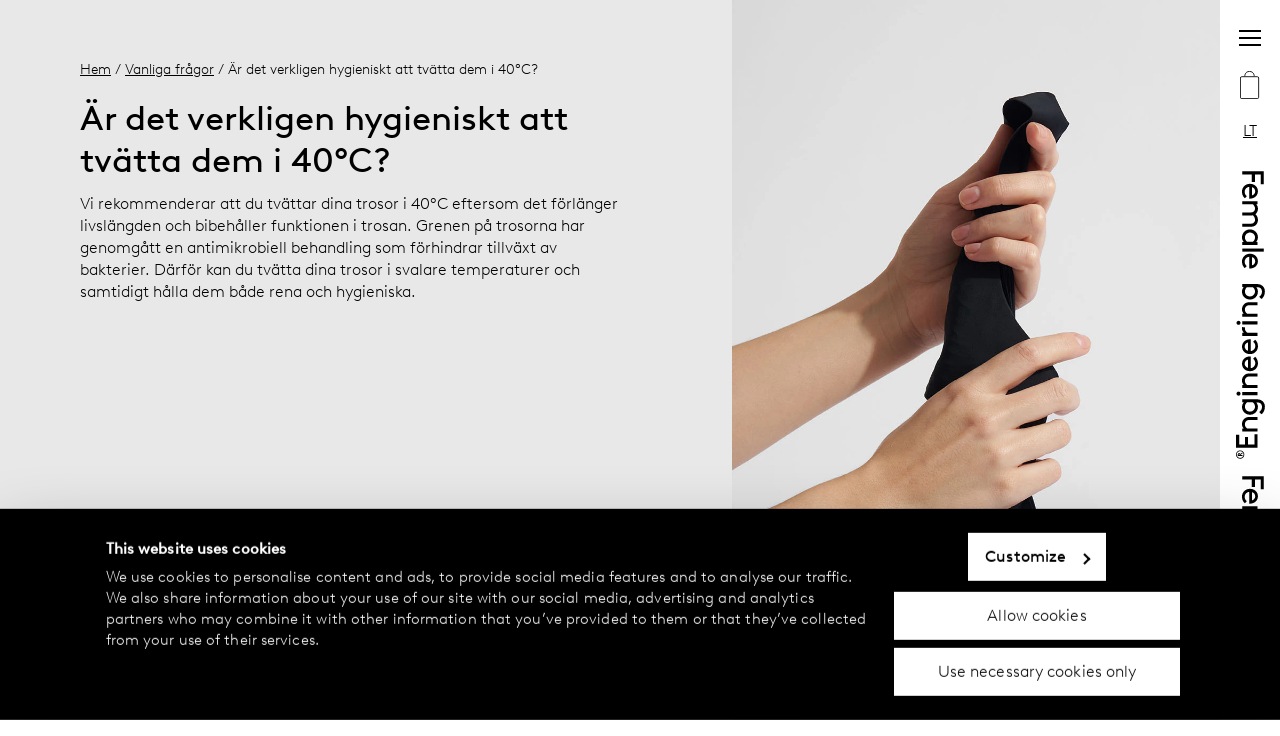

--- FILE ---
content_type: text/html;charset=utf-8
request_url: https://www.femaleengineering-official.com/lt/faq/is-washing-them-in-40degc-really-enough-to-keep-the-period-underwear-hygienic?hl=sv
body_size: 27330
content:
<!DOCTYPE html>
<html  lang="sv">
<head><meta charset="utf-8">
<meta name="viewport" content="width=device-width, initial-scale=1, maximum-scale=5">
<title>Är det verkligen hygieniskt att tvätta dem i 40°C?</title>
<script async src="https://www.googletagmanager.com/gtm.js?id=GTM-W6FLBH8"></script>
<script>window.sendSSRequest = function (url, data) { return new Promise(function (resolve, reject) { fetch(url, { method: "POST", credentials: "include", body: JSON.stringify(data), }).then(function (response) { resolve(response); }).catch(function (error) {reject(error); }); });};</script>
<link rel="icon" href="/images/favicon.ico">
<link rel="apple-touch-icon" href="/images/apple-touch.png">
<meta name="og:url" property="og:url" content="https://www.femaleengineering-official.com/">
<link rel="canonical" href="https://www.femaleengineering-official.com/lt/faq/is-washing-them-in-40degc-really-enough-to-keep-the-period-underwear-hygienic?hl=en">
<link rel="alternate" hreflang="sv-se" href="https://www.femaleengineering-official.com/se/faq/is-washing-them-in-40degc-really-enough-to-keep-the-period-underwear-hygienic?hl=sv">
<link rel="alternate" hreflang="no-no" href="https://www.femaleengineering-official.com/no/faq/is-washing-them-in-40degc-really-enough-to-keep-the-period-underwear-hygienic?hl=no">
<link rel="alternate" hreflang="fi-fi" href="https://www.femaleengineering-official.com/fi/faq/is-washing-them-in-40degc-really-enough-to-keep-the-period-underwear-hygienic?hl=fi">
<link rel="alternate" hreflang="en-ee" href="https://www.femaleengineering-official.com/ee/faq/is-washing-them-in-40degc-really-enough-to-keep-the-period-underwear-hygienic?hl=en">
<link rel="alternate" hreflang="en-lv" href="https://www.femaleengineering-official.com/lv/faq/is-washing-them-in-40degc-really-enough-to-keep-the-period-underwear-hygienic?hl=en">
<link rel="alternate" hreflang="en-lt" href="https://www.femaleengineering-official.com/lt/faq/is-washing-them-in-40degc-really-enough-to-keep-the-period-underwear-hygienic?hl=en">
<link rel="alternate" hreflang="en-cz" href="https://www.femaleengineering-official.com/cz/faq/is-washing-them-in-40degc-really-enough-to-keep-the-period-underwear-hygienic?hl=en">
<link rel="alternate" hreflang="en-sk" href="https://www.femaleengineering-official.com/sk/faq/is-washing-them-in-40degc-really-enough-to-keep-the-period-underwear-hygienic?hl=en">
<link rel="alternate" hreflang="en-uk" href="https://www.femaleengineering-official.com/uk/faq/is-washing-them-in-40degc-really-enough-to-keep-the-period-underwear-hygienic?hl=en">
<link rel="alternative" hreflang="sv-fi" href="https://www.femaleengineering-official.com/fi/faq/is-washing-them-in-40degc-really-enough-to-keep-the-period-underwear-hygienic?hl=sv">
<link rel="alternate" hreflang="x-default" href="https://www.femaleengineering-official.com/se/faq/is-washing-them-in-40degc-really-enough-to-keep-the-period-underwear-hygienic?hl=sv">
<meta property="og:title" content="Är det verkligen hygieniskt att tvätta dem i 40°C?">
<meta name="twitter:title" content="Är det verkligen hygieniskt att tvätta dem i 40°C?">
<meta name="description" content="Female Engineering® är ett svenskt femtech-varumärke som använder vetenskap för att hitta innovativa lösningar på kvinnors verkliga behov.">
<meta property="og:description" content="Female Engineering® är ett svenskt femtech-varumärke som använder vetenskap för att hitta innovativa lösningar på kvinnors verkliga behov.">
<meta name="twitter:description" content="Female Engineering® är ett svenskt femtech-varumärke som använder vetenskap för att hitta innovativa lösningar på kvinnors verkliga behov.">
<meta property="og:image" content="https://www.datocms-assets.com/75619/1657616673-1080x1350_hiphugger_care_03.jpg?auto=format&fit=max&w=1200">
<meta property="og:image:width" content="1080">
<meta property="og:image:height" content="1350">
<meta property="og:image:alt" content="Använd, tvätta och använd igen">
<meta name="twitter:image" content="https://www.datocms-assets.com/75619/1657616673-1080x1350_hiphugger_care_03.jpg?auto=format&fit=max&w=1200">
<meta name="twitter:image:alt" content="Använd, tvätta och använd igen">
<meta property="og:locale" content="sv">
<meta property="og:type" content="article">
<meta property="og:site_name" content="femaleengineering-official.com">
<meta property="article:modified_time" content="2024-12-03T12:02:16Z">
<meta property="article:publisher" content>
<meta name="twitter:card" content="summary">
<script type="application/ld+json">{
  "@context": "https://schema.org",
  "@type": "FAQPage",
  "mainEntity": [{
    "@type": "Question",
    "name": "Är det verkligen hygieniskt att tvätta dem i 40°C?",
    "acceptedAnswer": {
      "@type": "Answer",
      "text": "\u003Cp>Vi rekommenderar att du tvättar dina trosor i 40°C eftersom det förlänger livslängden och bibehåller funktionen i trosan. Grenen på trosorna har genomgått en antimikrobiell behandling som förhindrar tillväxt av bakterier. Därför kan du tvätta dina trosor i svalare temperaturer och samtidigt hålla dem både rena och hygieniska. \u003C/p>"
    }
  }
]}</script>
<link rel="stylesheet" href="/_nuxt/entry.e88750c5.css">
<link rel="stylesheet" href="/_nuxt/DatoTextBlock.581087ea.css">
<link rel="stylesheet" href="/_nuxt/Subpage.4c2fd515.css">
<link rel="stylesheet" href="/_nuxt/Breadcrumbs.6513b4ee.css">
<link rel="stylesheet" href="/_nuxt/ReturnButton.ce57ff06.css">
<link rel="stylesheet" href="/_nuxt/IconArrowLong.40887d42.css">
<link rel="modulepreload" as="script" crossorigin href="/_nuxt/entry.6f9b21b0.js">
<link rel="modulepreload" as="script" crossorigin href="/_nuxt/default.ecc255cf.js">
<link rel="modulepreload" as="script" crossorigin href="/_nuxt/_question_.3d74f244.js">
<link rel="modulepreload" as="script" crossorigin href="/_nuxt/FaqQuestion.vue.20811648.js">
<link rel="modulepreload" as="script" crossorigin href="/_nuxt/DatoTextBlock.befa5acd.js">
<link rel="modulepreload" as="script" crossorigin href="/_nuxt/Subpage.1d052050.js">
<link rel="modulepreload" as="script" crossorigin href="/_nuxt/Breadcrumbs.39828bdf.js">
<link rel="modulepreload" as="script" crossorigin href="/_nuxt/washProductName.24092181.js">
<link rel="modulepreload" as="script" crossorigin href="/_nuxt/ReturnButton.ff009e75.js">
<link rel="modulepreload" as="script" crossorigin href="/_nuxt/IconArrowLong.fc9a9523.js">
<link rel="modulepreload" as="script" crossorigin href="/_nuxt/seo.e7c0e52b.js">
<link rel="prefetch" as="style" href="/_nuxt/error-404.7fc72018.css">
<link rel="prefetch" as="script" crossorigin href="/_nuxt/error-404.6e7c0d09.js">
<link rel="prefetch" as="style" href="/_nuxt/error-500.c5df6088.css">
<link rel="prefetch" as="script" crossorigin href="/_nuxt/error-500.67015974.js">
<script type="module" src="/_nuxt/entry.6f9b21b0.js" crossorigin></script>
<script>(window.BOOMR_mq=window.BOOMR_mq||[]).push(["addVar",{"rua.upush":"false","rua.cpush":"false","rua.upre":"false","rua.cpre":"false","rua.uprl":"false","rua.cprl":"false","rua.cprf":"false","rua.trans":"","rua.cook":"false","rua.ims":"false","rua.ufprl":"false","rua.cfprl":"false","rua.isuxp":"false","rua.texp":"norulematch","rua.ceh":"false","rua.ueh":"false","rua.ieh.st":"0"}]);</script>
                              <script>!function(e){var n="https://s.go-mpulse.net/boomerang/";if("True"=="True")e.BOOMR_config=e.BOOMR_config||{},e.BOOMR_config.PageParams=e.BOOMR_config.PageParams||{},e.BOOMR_config.PageParams.pci=!0,n="https://s2.go-mpulse.net/boomerang/";if(window.BOOMR_API_key="68QNX-52LJN-EVXGA-63P3J-UUMDJ",function(){function e(){if(!r){var e=document.createElement("script");e.id="boomr-scr-as",e.src=window.BOOMR.url,e.async=!0,o.appendChild(e),r=!0}}function t(e){r=!0;var n,t,a,i,d=document,O=window;if(window.BOOMR.snippetMethod=e?"if":"i",t=function(e,n){var t=d.createElement("script");t.id=n||"boomr-if-as",t.src=window.BOOMR.url,BOOMR_lstart=(new Date).getTime(),e=e||d.body,e.appendChild(t)},!window.addEventListener&&window.attachEvent&&navigator.userAgent.match(/MSIE [67]\./))return window.BOOMR.snippetMethod="s",void t(o,"boomr-async");a=document.createElement("IFRAME"),a.src="about:blank",a.title="",a.role="presentation",a.loading="eager",i=(a.frameElement||a).style,i.width=0,i.height=0,i.border=0,i.display="none",o.appendChild(a);try{O=a.contentWindow,d=O.document.open()}catch(_){n=document.domain,a.src="javascript:var d=document.open();d.domain='"+n+"';void 0;",O=a.contentWindow,d=O.document.open()}if(n)d._boomrl=function(){this.domain=n,t()},d.write("<bo"+"dy onload='document._boomrl();'>");else if(O._boomrl=function(){t()},O.addEventListener)O.addEventListener("load",O._boomrl,!1);else if(O.attachEvent)O.attachEvent("onload",O._boomrl);d.close()}function a(e){window.BOOMR_onload=e&&e.timeStamp||(new Date).getTime()}if(!window.BOOMR||!window.BOOMR.version&&!window.BOOMR.snippetExecuted){window.BOOMR=window.BOOMR||{},window.BOOMR.snippetStart=(new Date).getTime(),window.BOOMR.snippetExecuted=!0,window.BOOMR.snippetVersion=14,window.BOOMR.url=n+"68QNX-52LJN-EVXGA-63P3J-UUMDJ";var i=document.currentScript||document.getElementsByTagName("script")[0],o=i.parentNode,r=!1,d=document.createElement("link");if(d.relList&&"function"==typeof d.relList.supports&&d.relList.supports("preload")&&"as"in d)window.BOOMR.snippetMethod="p",d.href=window.BOOMR.url,d.rel="preload",d.as="script",d.addEventListener("load",e),d.addEventListener("error",function(){t(!0)}),setTimeout(function(){if(!r)t(!0)},3e3),BOOMR_lstart=(new Date).getTime(),o.appendChild(d);else t(!1);if(window.addEventListener)window.addEventListener("load",a,!1);else if(window.attachEvent)window.attachEvent("onload",a)}}(),"".length>0)if(e&&"performance"in e&&e.performance&&"function"==typeof e.performance.setResourceTimingBufferSize)e.performance.setResourceTimingBufferSize();!function(){if(BOOMR=e.BOOMR||{},BOOMR.plugins=BOOMR.plugins||{},!BOOMR.plugins.AK){var n=""=="true"?1:0,t="",a="aohf6mixgqvmm2los7qq-f-64fc27e11-clientnsv4-s.akamaihd.net",i="false"=="true"?2:1,o={"ak.v":"39","ak.cp":"1247628","ak.ai":parseInt("749840",10),"ak.ol":"0","ak.cr":8,"ak.ipv":4,"ak.proto":"h2","ak.rid":"108eff5e","ak.r":42313,"ak.a2":n,"ak.m":"","ak.n":"essl","ak.bpcip":"3.142.95.0","ak.cport":35182,"ak.gh":"23.52.41.204","ak.quicv":"","ak.tlsv":"tls1.3","ak.0rtt":"","ak.0rtt.ed":"","ak.csrc":"-","ak.acc":"","ak.t":"1768855521","ak.ak":"hOBiQwZUYzCg5VSAfCLimQ==[base64]/I0AsWSkcDdgoLcUOG9i2vCzpjOctTgWB7nga6oUjwf4fXBMuJwqsz8z72b1PyETLbXzFYumxanPkFCPPR9R/f//8kFgh7M=","ak.pv":"29","ak.dpoabenc":"","ak.tf":i};if(""!==t)o["ak.ruds"]=t;var r={i:!1,av:function(n){var t="http.initiator";if(n&&(!n[t]||"spa_hard"===n[t]))o["ak.feo"]=void 0!==e.aFeoApplied?1:0,BOOMR.addVar(o)},rv:function(){var e=["ak.bpcip","ak.cport","ak.cr","ak.csrc","ak.gh","ak.ipv","ak.m","ak.n","ak.ol","ak.proto","ak.quicv","ak.tlsv","ak.0rtt","ak.0rtt.ed","ak.r","ak.acc","ak.t","ak.tf"];BOOMR.removeVar(e)}};BOOMR.plugins.AK={akVars:o,akDNSPreFetchDomain:a,init:function(){if(!r.i){var e=BOOMR.subscribe;e("before_beacon",r.av,null,null),e("onbeacon",r.rv,null,null),r.i=!0}return this},is_complete:function(){return!0}}}}()}(window);</script></head>
<body ><div id="__nuxt"><div data-v-92b2209a><div id="teleported" tabindex="-1" data-v-92b2209a></div><div><!--[--><div class="default-layout" data-v-92b2209a><div class="ribbon" data-v-92b2209a><div class="ribbon__logo" data-v-92b2209a></div><div class="header" data-v-92b2209a data-v-eb48f2ba><div class="modal" data-v-eb48f2ba data-v-f1ee1d43><div data-v-f1ee1d43><!--[--><button tabindex="0" class="menu-button" aria-label="Menu button" data-v-eb48f2ba data-v-7aaa9a0e><!--[--><span data-v-eb48f2ba></span><!--]--></button><!--]--></div><span data-v-f1ee1d43></span></div><button tabindex="0" class="shopping-bag" aria-label="Shopping bag" data-v-eb48f2ba data-v-66441cf5 data-v-7aaa9a0e><!--[--><svg xmlns="http://www.w3.org/2000/svg" viewbox="0 0 23 32" class="icon-shopping-bag" data-v-66441cf5 data-v-281ee65e><g transform="translate(0 0.5)" data-v-281ee65e><g id="bag-shape" transform="translate(0 5.503)" stroke-width="1" stroke="#000" fill="none" data-v-281ee65e><rect width="21.94" height="26.022" rx="2" stroke="none" data-v-281ee65e></rect><rect x="0.5" y="0.5" width="20.94" height="25.022" rx="1.5" fill="none" data-v-281ee65e></rect></g><path d="M10289.729,1424.653s-.01-5.5,5.428-5.5,5.5,5.5,5.5,5.5" transform="translate(-10284.255 -1419.15)" fill="none" stroke="#000" stroke-width="1" data-v-281ee65e></path><text transform="translate(0 23.5)" font-size="16" width="100%" data-v-281ee65e><!----></text></g></svg><!--]--></button><div class="modal" data-v-eb48f2ba data-v-f1ee1d43><div data-v-f1ee1d43><!--[--><button tabindex="0" class="styled-action-button menu-button" aria-label="Language button" data-v-eb48f2ba data-v-5fb67695 data-v-7aaa9a0e><!--[--><!--[-->LT<!--]--><!--]--></button><!--]--></div><span data-v-f1ee1d43></span></div></div></div><div class="main" data-v-92b2209a><div><div class="grid" style="background-color:#E8E8E8;" data-v-5d78ca41><div class="grid__content" data-v-5d78ca41><div class="breadcrumbs" data-v-5d78ca41 data-v-94a1becf><a href="/lt/?hl=sv" class="" data-v-94a1becf>Hem</a><!--[--><span data-v-94a1becf><!--[--> / <a href="/lt/faq?hl=sv" class="" data-v-94a1becf>Vanliga frågor</a><!--]--><!----></span><span data-v-94a1becf><!----><!--[--> / Är det verkligen hygieniskt att tvätta dem i 40°C?<!--]--></span><!--]--></div><div data-v-5d78ca41><h1 class="h1" data-v-5d78ca41>Är det verkligen hygieniskt att tvätta dem i 40°C?</h1><div class="content-text" data-v-5d78ca41><!--[--><div data-v-c80652ab><!--[--><div class="styled-dst" data-v-c80652ab><p>Vi rekommenderar att du tvättar dina trosor i 40°C eftersom det förlänger livslängden och bibehåller funktionen i trosan. Grenen på trosorna har genomgått en antimikrobiell behandling som förhindrar tillväxt av bakterier. Därför kan du tvätta dina trosor i svalare temperaturer och samtidigt hålla dem både rena och hygieniska. </p></div><!--]--></div><!--]--></div></div><div class="return-button" data-v-5d78ca41><svg xmlns="http://www.w3.org/2000/svg" viewbox="0 0 40.93 28.67" data-v-a692a97b><path d="M73,57.19,87.32,71.35,73,85.5M46.75,71.35H87.32" transform="translate(-46.75 -57.01)" data-v-a692a97b></path></svg></div></div><!----><div class="block grid__image" style="background-position:center;background-image:;background-color:#fff;" data-v-5d78ca41 data-v-94fb5e62><div style="display:block;overflow:hidden;position:relative;" class="styled-di" data-v-94fb5e62 data-v-29d96773><img class="" style="display:block;width:100%;object-fit:cover;object-position:center;" src="[data-uri]" role="presentation"><!----><picture><source srcset="https://www.datocms-assets.com/75619/1657616673-1080x1350_hiphugger_care_03.jpg?ar64=NDo1&amp;crop=focalpoint&amp;dpr=0.25&amp;fit=crop&amp;fm=webp 270w,https://www.datocms-assets.com/75619/1657616673-1080x1350_hiphugger_care_03.jpg?ar64=NDo1&amp;crop=focalpoint&amp;dpr=0.5&amp;fit=crop&amp;fm=webp 540w,https://www.datocms-assets.com/75619/1657616673-1080x1350_hiphugger_care_03.jpg?ar64=NDo1&amp;crop=focalpoint&amp;dpr=0.75&amp;fit=crop&amp;fm=webp 810w,https://www.datocms-assets.com/75619/1657616673-1080x1350_hiphugger_care_03.jpg?ar64=NDo1&amp;crop=focalpoint&amp;fit=crop&amp;fm=webp 1080w" sizes="(max-width: 1080px) 100vw, 1080px" type="image/webp"><source srcset="https://www.datocms-assets.com/75619/1657616673-1080x1350_hiphugger_care_03.jpg?ar64=NDo1&amp;crop=focalpoint&amp;dpr=0.25&amp;fit=crop 270w,https://www.datocms-assets.com/75619/1657616673-1080x1350_hiphugger_care_03.jpg?ar64=NDo1&amp;crop=focalpoint&amp;dpr=0.5&amp;fit=crop 540w,https://www.datocms-assets.com/75619/1657616673-1080x1350_hiphugger_care_03.jpg?ar64=NDo1&amp;crop=focalpoint&amp;dpr=0.75&amp;fit=crop 810w,https://www.datocms-assets.com/75619/1657616673-1080x1350_hiphugger_care_03.jpg?ar64=NDo1&amp;crop=focalpoint&amp;fit=crop 1080w" sizes="(max-width: 1080px) 100vw, 1080px"><img src="https://www.datocms-assets.com/75619/1657616673-1080x1350_hiphugger_care_03.jpg?ar64=NDo1&amp;crop=focalpoint&amp;fit=crop" alt="Använd, tvätta och använd igen" title="Wear, wash, and wear again." class="" style="opacity:1;transition:opacity 500ms 500ms;position:absolute;left:0px;top:0px;width:100%;height:100%;object-fit:cover;object-position:center;"></picture><noscript><picture><source srcset="https://www.datocms-assets.com/75619/1657616673-1080x1350_hiphugger_care_03.jpg?ar64=NDo1&amp;crop=focalpoint&amp;dpr=0.25&amp;fit=crop&amp;fm=webp 270w,https://www.datocms-assets.com/75619/1657616673-1080x1350_hiphugger_care_03.jpg?ar64=NDo1&amp;crop=focalpoint&amp;dpr=0.5&amp;fit=crop&amp;fm=webp 540w,https://www.datocms-assets.com/75619/1657616673-1080x1350_hiphugger_care_03.jpg?ar64=NDo1&amp;crop=focalpoint&amp;dpr=0.75&amp;fit=crop&amp;fm=webp 810w,https://www.datocms-assets.com/75619/1657616673-1080x1350_hiphugger_care_03.jpg?ar64=NDo1&amp;crop=focalpoint&amp;fit=crop&amp;fm=webp 1080w" sizes="(max-width: 1080px) 100vw, 1080px" type="image/webp" /><source srcset="https://www.datocms-assets.com/75619/1657616673-1080x1350_hiphugger_care_03.jpg?ar64=NDo1&amp;crop=focalpoint&amp;dpr=0.25&amp;fit=crop 270w,https://www.datocms-assets.com/75619/1657616673-1080x1350_hiphugger_care_03.jpg?ar64=NDo1&amp;crop=focalpoint&amp;dpr=0.5&amp;fit=crop 540w,https://www.datocms-assets.com/75619/1657616673-1080x1350_hiphugger_care_03.jpg?ar64=NDo1&amp;crop=focalpoint&amp;dpr=0.75&amp;fit=crop 810w,https://www.datocms-assets.com/75619/1657616673-1080x1350_hiphugger_care_03.jpg?ar64=NDo1&amp;crop=focalpoint&amp;fit=crop 1080w" sizes="(max-width: 1080px) 100vw, 1080px" /><img src="https://www.datocms-assets.com/75619/1657616673-1080x1350_hiphugger_care_03.jpg?ar64=NDo1&amp;crop=focalpoint&amp;fit=crop" alt="Använd, tvätta och använd igen" title="Wear, wash, and wear again." style="object-fit: cover; object-position: center; position: absolute; left: 0px; top: 0px; width: 100%; height: 100%; " /></picture></noscript></div><div class="block__height" style="padding-bottom:calc(100% / (4/5));" data-v-94fb5e62></div><div class="block__content" style="justify-content:flex-end;" data-v-94fb5e62><!----><!----><!----><!----></div></div><!----></div></div></div><div id="subscribe" class="subscribe" data-v-92b2209a><div class="block block--light block--large subscribe__block" style="background-position:center;background-image:url(/images/fluid_pattern_pink_orange.jpg);background-color:#fff;" data-v-92b2209a data-v-67d06991 data-v-94fb5e62><!----><div class="block__height" style="" data-v-94fb5e62></div><div class="block__content" style="justify-content:space-evenly;" data-v-94fb5e62><!----><!----><div class="block__body" data-v-94fb5e62><!--[--><p class="h3" data-v-67d06991>Prenumerera och få 10% på ditt första köp</p><p data-v-67d06991>Häng med oss och ta del av samtalet om kvinnlig frihet genom alla faser i livet. När du prenumererar på vårt nyhetsbrev får du 10% på ditt första köp. </p><div class="subscribe" data-v-67d06991><div class="subscribe__start-btn" data-v-67d06991><button class="button button--rounded" type="button" data-v-67d06991 data-v-8e15ac5c><span class="button__text" data-v-8e15ac5c><!--[-->Prenumerera <!--]--></span><!----></button></div></div><!--]--></div><!----></div></div></div><div class="styled-page-grid footer" data-v-92b2209a data-v-99544b6b><!--[--><footer data-v-92b2209a data-v-ffaea82a><div class="footer__grid" data-v-ffaea82a><div class="footer__box footer__femeng" data-v-ffaea82a><svg height="23" width="226" xmlns="http://www.w3.org/2000/svg" data-v-ffaea82a><image href="/svg/logo.svg" height="23" width="226" data-v-ffaea82a></image></svg></div><div class="footer__box footer__brand" data-v-ffaea82a><p data-v-ffaea82a>Female Engineering® är ett femtech-varumärke från Lindex, där över 70 års erfarenhet av underkläder och kunskap om den kvinnliga kroppen möter ny teknologi. Utvecklat i samarbete mellan Lindex underklädesexperter, forskare och innovativa partners. </p></div><div class="footer__box footer__social" data-v-ffaea82a><p data-v-ffaea82a>Follow us on</p><p data-v-ffaea82a><a href="https://www.instagram.com/femaleengineeringofficial/" rel="noopener nofollow" target="_blank" data-v-ffaea82a><span class="underlined" data-v-ffaea82a>Instagram</span></a></p><p data-v-ffaea82a><a href="https://www.youtube.com/@femaleengineering" rel="noopener nofollow" target="_blank" data-v-ffaea82a><span class="underlined" data-v-ffaea82a>YouTube</span></a></p><p data-v-ffaea82a><a href="https://www.tiktok.com/@femaleengineering" rel="noopener nofollow" target="_blank" data-v-ffaea82a><span class="underlined" data-v-ffaea82a>TikTok</span></a></p></div><div class="footer__box footer__links" data-v-ffaea82a><ul data-v-ffaea82a><!--[--><li data-v-ffaea82a><a href="/lt/kontakt?hl=sv" class="" data-v-ffaea82a>Kontakt</a></li><li data-v-ffaea82a><a href="/lt/female-engineering?hl=sv" class="" data-v-ffaea82a>Om oss</a></li><li data-v-ffaea82a><a href="/lt/hitta-din-butik?hl=sv" class="" data-v-ffaea82a>Hitta din butik</a></li><li data-v-ffaea82a><a href="/lt/faq?hl=sv" class="" data-v-ffaea82a>FAQ</a></li><li data-v-ffaea82a><a href="/lt/allmanna-kopvillkor-online?hl=sv" class="" data-v-ffaea82a>Köpvillkor</a></li><li data-v-ffaea82a><a href="/lt/integritetspolicy?hl=sv" class="" data-v-ffaea82a>Integritetspolicy</a></li><li data-v-ffaea82a><a href="/lt/byten-returer?hl=sv" class="" data-v-ffaea82a>Byte &amp; Retur</a></li><li data-v-ffaea82a><a href="/lt/betalning-leveranser?hl=sv" class="" data-v-ffaea82a>Betalning &amp; Leverans</a></li><li data-v-ffaea82a><a href="/lt/cookie-policy?hl=sv" class="" data-v-ffaea82a>Cookiepolicy</a></li><li data-v-ffaea82a><a href="https://www.lindex.com/accessibility-statement" rel="noopener noreferrer" data-v-ffaea82a>Tillgänglighetsredogörelse</a></li><!--]--><li data-v-ffaea82a><button tabindex="0" class="linkstyling" data-v-ffaea82a data-v-7aaa9a0e><!--[--><p data-v-ffaea82a>Cookie inställningar</p><!--]--></button></li></ul></div><div class="footer__box footer__copyright" data-v-ffaea82a><p data-v-ffaea82a><span data-v-ffaea82a>© 2024 Female Engineering.</span><span data-v-ffaea82a> All rights reserved.</span></p></div><div class="footer__box footer__by-lindex" data-v-ffaea82a><a href="https://lindex.com" rel="noopener" target="_blank" data-v-ffaea82a><p data-v-ffaea82a>A femtech brand by</p><svg height="19" width="100" xmlns="http://www.w3.org/2000/svg" data-v-ffaea82a><image href="/svg/lindex-logo.svg" height="19" width="100" data-v-ffaea82a></image></svg></a></div></div></footer><!--]--></div></div><!--]--></div></div></div><script type="application/json" id="__NUXT_DATA__" data-ssr="true">[["Reactive",1],{"data":2,"state":2319,"_errors":2347,"serverRendered":2223,"path":2348},{"GET/category?language=sv&market=ltundefined":3,"/cms/dato_menu":120,"/cms/dato_all_dynamic_pages":443,"/cms/localization":1527,"/cms/dato_product_meta":1709,"endpoint-dato-footer-links":2191,"dato-dynamic-page-sv-106368058":2224},[4],{"id":5,"name":6,"sanitizedName":7,"queryId":8,"path":7,"childCategories":9},"1033148","Products","products","catalog01_1033148",[10,80,85,92,99,106,113],{"id":11,"name":12,"sanitizedName":13,"queryId":14,"path":15,"childCategories":16},"1036675","Menstrosor","menstrosor","catalog01_1033148_1033148a1036675","products/menstrosor",[17,24,31,38,45,52,59,66,73],{"id":18,"name":19,"sanitizedName":20,"queryId":21,"path":22,"childCategories":23},"1036677","Hiphugger","hiphugger","catalog01_1033148_1033148a1036675_1033148a1036675a1036677","products/menstrosor/hiphugger",[],{"id":25,"name":26,"sanitizedName":27,"queryId":28,"path":29,"childCategories":30},"1036679","Hög midja","hog-midja","catalog01_1033148_1033148a1036675_1033148a1036675a1036679","products/menstrosor/hog-midja",[],{"id":32,"name":33,"sanitizedName":34,"queryId":35,"path":36,"childCategories":37},"1036681","Boxer","boxer","catalog01_1033148_1033148a1036675_1033148a1036675a1036681","products/menstrosor/boxer",[],{"id":39,"name":40,"sanitizedName":41,"queryId":42,"path":43,"childCategories":44},"1036683","String","string","catalog01_1033148_1033148a1036675_1033148a1036675a1036683","products/menstrosor/string",[],{"id":46,"name":47,"sanitizedName":48,"queryId":49,"path":50,"childCategories":51},"1036685","Brazilian","brazilian","catalog01_1033148_1033148a1036675_1033148a1036675a1036685","products/menstrosor/brazilian",[],{"id":53,"name":54,"sanitizedName":55,"queryId":56,"path":57,"childCategories":58},"1036687","Bikini","bikini","catalog01_1033148_1033148a1036675_1033148a1036675a1036687","products/menstrosor/bikini",[],{"id":60,"name":61,"sanitizedName":62,"queryId":63,"path":64,"childCategories":65},"1148173","Sport","sport","catalog01_1033148_1033148a1036675_1033148a1036675a1148173","products/menstrosor/sport",[],{"id":67,"name":68,"sanitizedName":69,"queryId":70,"path":71,"childCategories":72},"1036689","Sova","sova","catalog01_1033148_1033148a1036675_1033148a1036675a1036689","products/menstrosor/sova",[],{"id":74,"name":75,"sanitizedName":76,"queryId":77,"path":78,"childCategories":79},"1036691","Barn och ungdom","barn-och-ungdom","catalog01_1033148_1033148a1036675_1033148a1036675a1036691","products/menstrosor/barn-och-ungdom",[],{"id":81,"name":75,"sanitizedName":76,"queryId":82,"path":83,"childCategories":84},"1036693","catalog01_1033148_1033148a1036693","products/barn-och-ungdom",[],{"id":86,"name":87,"sanitizedName":88,"queryId":89,"path":90,"childCategories":91},"1040176","Badkläder","badklader","catalog01_1033148_1033148a1040176","products/badklader",[],{"id":93,"name":94,"sanitizedName":95,"queryId":96,"path":97,"childCategories":98},"1036695","Mammaunderkläder","mammaunderklader","catalog01_1033148_1033148a1036695","products/mammaunderklader",[],{"id":100,"name":101,"sanitizedName":102,"queryId":103,"path":104,"childCategories":105},"1036697","Klimakteriekläder","klimakterieklader","catalog01_1033148_1033148a1036697","products/klimakterieklader",[],{"id":107,"name":108,"sanitizedName":109,"queryId":110,"path":111,"childCategories":112},"1036699","Överdelar","overdelar","catalog01_1033148_1033148a1036699","products/overdelar",[],{"id":114,"name":115,"sanitizedName":116,"queryId":117,"path":118,"childCategories":119},"1036703","Accessoarer","accessoarer","catalog01_1033148_1033148a1036703","products/accessoarer",[],{"menu":121},[122,131,180,315,362,395,402,435],{"children":123,"id":124,"title":125,"page":126,"position":130,"purpose":129},[],"50637611","Hem",{"__typename":127,"id":128,"path":129},"PathRecord","50637610","",1,{"children":132,"id":174,"title":175,"page":176,"position":179,"purpose":7},[133,142,149,158,166],{"children":134,"id":135,"title":136,"page":137,"position":141,"purpose":129},[],"64030462","Nyheter",{"__typename":138,"id":139,"path":140},"ProductListPageRecord","56059552","new-in",0,{"children":143,"id":144,"title":145,"page":146,"position":130,"purpose":7},[],"OO_f37-NRMq0ucpeYsg9_A","2 för 1",{"__typename":138,"id":147,"path":148},"S5GYBBRWSL-tJw56YJkoCQ","special-offer",{"children":150,"id":151,"title":152,"page":153,"position":157,"purpose":129},[],"63749150","Gift shop",{"__typename":154,"id":155,"path":156},"ContentPageRecord","57709631","gavoshoppen",3,{"children":159,"id":160,"title":161,"page":162,"position":165,"purpose":129},[],"204983155","Rea",{"__typename":138,"id":163,"path":164},"117678588","sale",4,{"children":167,"id":168,"title":169,"page":170,"position":173,"purpose":129},[],"106356781","45 dagars prova-på-garanti ",{"__typename":154,"id":171,"path":172},"55294122","45-dagars-prova-pa-garanti",5,"64029980","Shop",{"__typename":127,"id":177,"path":178},"64077090","drop-down-item",2,{"children":181,"id":313,"title":12,"page":314,"position":173,"purpose":129},[182,189,196,203,210,217,225,233,241,249,257,265,273,281,289,297,305],{"children":183,"id":184,"title":185,"page":186,"position":141,"purpose":129},[],"Kil97qZxSoOwYJ9WrW3dZw","Menstrosor för kvinnor",{"__typename":187,"id":188,"path":13},"ArticlePageRecord","MYQErASaSgG3a5MVAPg3nQ",{"children":190,"id":191,"title":192,"page":193,"position":130,"purpose":129},[],"J6rWcBsUT_CryqQUNEiBEg","Våra favoritmenstrosor",{"__typename":187,"id":194,"path":195},"AhE6T6vrQqmg6602mjNwZA","our-favourites",{"children":197,"id":198,"title":199,"page":200,"position":179,"purpose":129},[],"79441571","Så fungerar menstrosor",{"__typename":187,"id":201,"path":202},"63994209","sa-fungerar-menstrosor",{"children":204,"id":205,"title":206,"page":207,"position":157,"purpose":129},[],"138388265","Så här väljer du menstrosor",{"__typename":187,"id":208,"path":209},"106408963","sa-har-valjer-du-menstrosor",{"children":211,"id":212,"title":213,"page":214,"position":173,"purpose":129},[],"YX30H0GQQIatVLBeqZM5KQ","Hitta din absorptionsnivå",{"__typename":187,"id":215,"path":216},"DvBfaPIWTayR33bqwBfnDw","hitta-din-absorptionsniva",{"children":218,"id":219,"title":220,"page":221,"position":224,"purpose":129},[],"FF7LsAA8RXa1mPIBQQrCBw","Ta hand om dina trosor",{"__typename":187,"id":222,"path":223},"79451381","ta-hand-om-dina-trosor",6,{"children":226,"id":227,"title":228,"page":229,"position":232,"purpose":129},[],"Mhi1-a1pSeiOZ3WvOXt5Pw","Förstå menscykeln",{"__typename":187,"id":230,"path":231},"U_8ZKQRAT0inJm5T5ji8Jw","allt-du-behover-veta-om-menscykeln-och-dess-olika-faser",7,{"children":234,"id":235,"title":236,"page":237,"position":240,"purpose":129},[],"AO1s-ycQRbaywm__K58Hmg","Din guide till olika typer av mensflöden",{"__typename":187,"id":238,"path":239},"SO4rGFuwTN6uYUQPIREzMw","din-guide-till-olika-typer-av-mensfloden",8,{"children":242,"id":243,"title":244,"page":245,"position":248,"purpose":129},[],"YjDKxbPpRKu019g2lf_L7g","5 menstrosor du behöver i din garderob",{"__typename":187,"id":246,"path":247},"d2S6laqnSzGsvw6C9p5X5g","5-menstrosor-du-behover-i-din-garderob",9,{"children":250,"id":251,"title":252,"page":253,"position":256,"purpose":129},[],"Rch4RqK_RNeAWvT_N2l1BQ","Träna vid mens: tips och fakta",{"__typename":187,"id":254,"path":255},"ZtZuooNtRkucGfg3-JimVA","trana-vid-mens-tips-och-fakta",10,{"children":258,"id":259,"title":260,"page":261,"position":264,"purpose":129},[],"CTzvis86RqCIl9plFAspCw","Så sover du bättre under din mens",{"__typename":187,"id":262,"path":263},"PFl1MqZ8SqqZgTojBvVcrQ","sa-sover-du-battre-under-din-mens",11,{"children":266,"id":267,"title":268,"page":269,"position":272,"purpose":129},[],"GZ53E06pR_W1XX_h0c28zw","Menstrosor: 5 saker du behöver veta",{"__typename":187,"id":270,"path":271},"DOto9JT3QKWt5ojtoQX1cg","menstrosor-fem-saker-du-behover-veta",12,{"children":274,"id":275,"title":276,"page":277,"position":280,"purpose":129},[],"clxT1KTuS1SsIP8QRAkD4g","Varför ska du välja menstrosor?",{"__typename":187,"id":278,"path":279},"DxRdfc9rS8u8GEiYBt5bMw","varfor-ska-du-valja-menstrosor",14,{"children":282,"id":283,"title":284,"page":285,"position":288,"purpose":129},[],"FnSC0nQbSDCzFNuwzUlS4A","Vilka material är våra menstrosor gjorda av?",{"__typename":187,"id":286,"path":287},"cDdPTnsVRcuzk2TLXX8dMQ","vilka-material-ar-vara-menstrosor-gjorda-av",15,{"children":290,"id":291,"title":292,"page":293,"position":296,"purpose":129},[],"dVkOPRZISca7_mt4RpE1vA","Menstrosa sport",{"__typename":187,"id":294,"path":295},"QACgehkURbO8mFvuOLbewA","engineered-active",16,{"children":298,"id":299,"title":300,"page":301,"position":304,"purpose":129},[],"aOSUL3vpQXegPZGVrn3_nA","Badkläder med mensskydd: allt du behöver veta",{"__typename":187,"id":302,"path":303},"GwUZB-jtQS6QJPYFr2zBNg","badklader-med-mensskydd-allt-du-behover-veta",17,{"children":306,"id":307,"title":308,"page":309,"position":312,"purpose":129},[],"55488571","Storleksguide",{"__typename":154,"id":310,"path":311},"55450381","storleksguide",19,"64029982",{"__typename":127,"id":177,"path":178},{"children":316,"id":359,"title":360,"page":361,"position":224,"purpose":129},[317,324,331,338,345,352],{"children":318,"id":319,"title":320,"page":321,"position":141,"purpose":129},[],"bB8b_JnAQR2z-oaHLUl42A","Första mensen",{"__typename":187,"id":322,"path":323},"106451102","menstrosor-for-tonaringar",{"children":325,"id":326,"title":327,"page":328,"position":130,"purpose":129},[],"JWlXkZOASzCHSntngaC_nw","Prata med din tonåring om mens",{"__typename":187,"id":329,"path":330},"YSKula37Rga8Wt4ouQcQhg","sa-kan-du-prata-med-din-tonaring-om-mens",{"children":332,"id":333,"title":334,"page":335,"position":179,"purpose":129},[],"XuQoP4WtSE6_bXfhdHcjtQ","Så bygger du din tonårings mensgarderob",{"__typename":187,"id":336,"path":337},"aCb3x6yVTC-tugmhCeh50Q","sa-valjer-du-menstrosor-till-din-tonaring",{"children":339,"id":340,"title":341,"page":342,"position":157,"purpose":129},[],"W6ndWuD3SqaHSwuwlgg_Qg","Vad händer i kroppen under puberteten?",{"__typename":187,"id":343,"path":344},"LCpFopZrSVqX2o4yIStQvw","vad-hander-i-kroppen-under-puberteten",{"children":346,"id":347,"title":348,"page":349,"position":165,"purpose":129},[],"Eyc0jpW9StaPBGiZsWXaRg","Allt du behöver veta",{"__typename":187,"id":350,"path":351},"L7fAKpevRLWW8Deb5GZq0w","menstrosor-tonaringar-allt-du-behover-veta",{"children":353,"id":354,"title":355,"page":356,"position":173,"purpose":129},[],"D1v4tW-NRtarWPywUXg-7A","Fem fördelar med menstrosor för tonåringar",{"__typename":187,"id":357,"path":358},"P692E6ecTbmNEJRnp3MzXw","fem-fordelar-med-menstrosor-for-tonaringar","f_uDM_q4QJe_Y0qkO63wlA","Menstrosor för tonåringar",{"__typename":127,"id":177,"path":178},{"children":363,"id":392,"title":393,"page":394,"position":232,"purpose":129},[364,371,378,385],{"children":365,"id":366,"title":367,"page":368,"position":141,"purpose":129},[],"BvwP_XfqSR-Iq2dLMBb0zA","Kläder för klimakteriet",{"__typename":187,"id":369,"path":370},"RZcf-PdLRh-NflmIfcB1JA","klader-for-klimakteriet",{"children":372,"id":373,"title":374,"page":375,"position":130,"purpose":129},[],"193574741","Så fungerar klimakteriekläder",{"__typename":187,"id":376,"path":377},"129190787","sa-fungerar-klimakterieklader",{"children":379,"id":380,"title":381,"page":382,"position":179,"purpose":129},[],"GfzTP4l7SFCeJrAVvb675A","Vad händer i kroppen under klimaktieriet?",{"__typename":187,"id":383,"path":384},"GnoBrgmaT1KL6ehq53h1qQ","vad-hander-i-kroppen-under-klimaktieriet",{"children":386,"id":387,"title":388,"page":389,"position":157,"purpose":129},[],"WgqvLF5LTwikdom6EPszzA","Berättelsen bakom våra klimakteriekläder",{"__typename":187,"id":390,"path":391},"F8naxMGlR_6uSGeykmKALw","berattelsen-bakom-vara-klimakterieklader","DKf9R21oRqiWNoXJ3LOsDg","Klimakteriet",{"__typename":127,"id":177,"path":178},{"children":396,"id":397,"title":398,"page":399,"position":240,"purpose":129},[],"110842718","Female conversations",{"__typename":187,"id":400,"path":401},"110772646","female-conversation",{"children":403,"id":432,"title":433,"page":434,"position":248,"purpose":129},[404,411,418,425],{"children":405,"id":406,"title":407,"page":408,"position":141,"purpose":129},[],"50637596","Female Engineering",{"__typename":154,"id":409,"path":410},"50637595","female-engineering",{"children":412,"id":413,"title":414,"page":415,"position":130,"purpose":129},[],"H0AoCspjR1OY0CbzTqAMBw","Women behind the brand",{"__typename":154,"id":416,"path":417},"JdRlVKqpRHGVps5EvMrBTw","women-behind-the-brand",{"children":419,"id":420,"title":421,"page":422,"position":179,"purpose":129},[],"Lb2NzAyXQHC3M2bHKsfkPw","Möt vår leverantör",{"__typename":187,"id":423,"path":424},"DbK9E5KtQIa1Vc2ucZWK2g","mot-var-leverantor",{"children":426,"id":427,"title":428,"page":429,"position":157,"purpose":129},[],"AsrfkWGKSHmZVhrQ2FTSfQ","En inblick bakom kulisserna",{"__typename":187,"id":430,"path":431},"V7BlomuzT6isVm6CmqQ1Aw","en-inblick-bakom-kulisserna","64029991","Om oss",{"__typename":127,"id":177,"path":178},{"children":436,"id":437,"title":438,"page":439,"position":256,"purpose":129},[],"50637590","Vanliga frågor",{"__typename":440,"id":441,"path":442},"FaqPageRecord","55339704","faq",{"allContentPages":444,"allFaqs":642,"allProductListPages":1129,"allArticlePages":1164},[445,460,471,482,491,497,508,519,530,540,548,557,568,579,590,601,610,618,626,634],{"paths":446,"id":459},[447,450,453,456],{"path":448,"locale":449},"find-your-store","en",{"path":451,"locale":452},"etsi-lahin-myymalasi","fi",{"path":454,"locale":455},"finn-din-butikk","no",{"path":457,"locale":458},"hitta-din-butik","sv","55416254",{"paths":461,"id":470},[462,464,466,468],{"path":463,"locale":449},"payment-deliveries",{"path":465,"locale":452},"maksu-toimitukset",{"path":467,"locale":455},"betaling-levering",{"path":469,"locale":458},"betalning-leveranser","55343056",{"paths":472,"id":481},[473,475,477,479],{"path":474,"locale":449},"exchanges-returns",{"path":476,"locale":452},"vaihdot-palautukset",{"path":478,"locale":455},"bytte-retur",{"path":480,"locale":458},"byten-returer","55343061",{"paths":483,"id":171},[484,486,488,490],{"path":485,"locale":449},"45-days-trial-offer",{"path":487,"locale":452},"45-paivan-kokeilutarjous",{"path":489,"locale":455},"45-dagers-proveperiode",{"path":172,"locale":458},{"paths":492,"id":409},[493,494,495,496],{"path":410,"locale":449},{"path":410,"locale":452},{"path":410,"locale":455},{"path":410,"locale":458},{"paths":498,"id":507},[499,501,503,505],{"path":500,"locale":449},"terms-conditions",{"path":502,"locale":452},"kayttoehdot",{"path":504,"locale":455},"vilkar",{"path":506,"locale":458},"allmanna-kopvillkor-online","55333999",{"paths":509,"id":518},[510,512,514,516],{"path":511,"locale":449},"sustainability",{"path":513,"locale":452},"kestava-kehitys",{"path":515,"locale":455},"baerekraft",{"path":517,"locale":458},"hallbarhet","55294187",{"paths":520,"id":529},[521,523,525,527],{"path":522,"locale":449},"privacy-policy",{"path":524,"locale":452},"tietosuojakaytanto",{"path":526,"locale":455},"personvernerklaering",{"path":528,"locale":458},"integritetspolicy","50637805",{"paths":531,"id":539},[532,534,536,538],{"path":533,"locale":449},"contact",{"path":535,"locale":452},"yhteystiedot",{"path":537,"locale":455},"kontakt",{"path":537,"locale":458},"50637613",{"paths":541,"id":547},[542,544,545,546],{"path":543,"locale":449},"care-guide",{"path":543,"locale":452},{"path":543,"locale":455},{"path":543,"locale":458},"55444276",{"paths":549,"id":310},[550,552,554,556],{"path":551,"locale":449},"size-guide",{"path":553,"locale":452},"kokotaulukko",{"path":555,"locale":455},"storrelsestabell",{"path":311,"locale":458},{"paths":558,"id":567},[559,561,563,565],{"path":560,"locale":449},"find-your-store-sweden",{"path":562,"locale":452},"etsi-lahin-myymalasi-ruotsi",{"path":564,"locale":455},"finn-din-butikk-sverige",{"path":566,"locale":458},"hitta-din-butik-sverige","55598977",{"paths":569,"id":578},[570,572,574,576],{"path":571,"locale":449},"find-your-store-in-czech-republic",{"path":573,"locale":452},"etsi-lahin-myymalasi-tsekin-tasavalta",{"path":575,"locale":455},"finn-din-butikk-tsjekkisk-republikk",{"path":577,"locale":458},"hitta-din-butik-i-tjeckien","55696024",{"paths":580,"id":589},[581,583,585,587],{"path":582,"locale":449},"find-your-store-in-norway",{"path":584,"locale":452},"etsi-lahin-myymalasi-norja",{"path":586,"locale":455},"finn-din-butikk-norge",{"path":588,"locale":458},"hitta-din-butik-i-norge","55696029",{"paths":591,"id":600},[592,594,596,598],{"path":593,"locale":449},"find-your-store-in-finland",{"path":595,"locale":452},"etsi-lahin-myymalasi-suomi",{"path":597,"locale":455},"finn-din-butikk-finland",{"path":599,"locale":458},"hitta-din-butik-i-finland","55696037",{"paths":602,"id":155},[603,605,607,609],{"path":604,"locale":449},"gift-shop",{"path":606,"locale":452},"lahjakauppa",{"path":608,"locale":455},"gavebutikk",{"path":156,"locale":458},{"paths":611,"id":617},[612,614,615,616],{"path":613,"locale":449},"cookie-policy",{"path":613,"locale":452},{"path":613,"locale":455},{"path":613,"locale":458},"63980508",{"paths":619,"id":416},[620,621,623,625],{"path":417,"locale":449},{"path":622,"locale":452},"naiset-brandin-takana",{"path":624,"locale":455},"kvinnene-bak-merkevaren",{"path":417,"locale":458},{"paths":627,"id":633},[628,630,631,632],{"path":629,"locale":449},"the-holiday-gift-shop",{"path":629,"locale":452},{"path":629,"locale":455},{"path":629,"locale":458},"Tdkg_uOzSz-0qR_FzDuz-g",{"paths":635,"id":641},[636,638,639,640],{"path":637,"locale":449},"online-returns",{"path":637,"locale":452},{"locale":458,"path":637},{"locale":455,"path":637},"R9pMhAv0Sraj5oWnlEZFvg",[643,652,661,670,679,688,697,706,715,724,733,742,751,760,769,778,787,796,805,814,823,832,841,850,859,868,877,885,893,901,909,917,925,933,941,952,960,968,977,987,995,1003,1011,1019,1027,1035,1043,1054,1062,1070,1078,1086,1094,1102,1110,1118],{"paths":644,"id":651},[645,647,648,649],{"path":646,"locale":449},"why-should-i-use-period-panties",{"path":646,"locale":452},{"path":646,"locale":455},{"path":650,"locale":458},"varfor-ska-jag-anvanda-menstrosor","50637562",{"paths":653,"id":660},[654,656,657,658],{"path":655,"locale":449},"how-do-period-panties-work",{"path":655,"locale":452},{"path":655,"locale":455},{"path":659,"locale":458},"hur-fungerar-menstrosorna","50637563",{"paths":662,"id":669},[663,665,666,667],{"path":664,"locale":449},"how-much-blood-can-the-underwear-hold",{"path":664,"locale":452},{"path":664,"locale":455},{"path":668,"locale":458},"hur-mycket-blod-klarar-menstrosor","50637564",{"paths":671,"id":678},[672,674,675,676],{"path":673,"locale":449},"how-can-the-period-panties-prevent-leakage",{"path":673,"locale":452},{"path":673,"locale":455},{"path":677,"locale":458},"hur-hindrar-menstrosorna-lackage","50637565",{"paths":680,"id":687},[681,683,684,685],{"path":682,"locale":449},"are-the-period-panties-leak-proof-even-if-i-have-heavy-periods",{"path":682,"locale":452},{"path":682,"locale":455},{"path":686,"locale":458},"ar-menstrosorna-sakra-mot-lackage-aven-om-jag-har-riklig-mens","50637566",{"paths":689,"id":696},[690,692,693,694],{"path":691,"locale":449},"should-i-combine-the-period-panties-with-other-protection",{"path":691,"locale":452},{"path":691,"locale":455},{"path":695,"locale":458},"behover-jag-kombinera-menstrosorna-med-andra-skydd","50637567",{"paths":698,"id":705},[699,701,702,703],{"path":700,"locale":449},"how-many-hours-can-i-wear-the-same-pair-of-period-panties-for",{"path":700,"locale":452},{"path":700,"locale":455},{"path":704,"locale":458},"i-hur-manga-timmar-kan-jag-ha-samma-trosor","50637568",{"paths":707,"id":714},[708,710,711,712],{"path":709,"locale":449},"how-many-times-can-the-underwear-be-used-and-washed",{"path":709,"locale":452},{"path":709,"locale":455},{"path":713,"locale":458},"hur-manga-ganger-kan-menstrosorna-anvandas-och-tvattas","50637569",{"paths":716,"id":723},[717,719,720,721],{"path":718,"locale":449},"how-do-you-wash-them-after-usage",{"path":718,"locale":452},{"path":718,"locale":455},{"path":722,"locale":458},"hur-tvattar-jag-menstrosorna","50637570",{"paths":725,"id":732},[726,728,729,730],{"path":727,"locale":449},"how-do-i-store-my-panties-if-i-can-t-wash-them-immediately",{"path":727,"locale":452},{"path":727,"locale":455},{"path":731,"locale":458},"hur-forvarar-jag-menstrosorna-om-jag-inte-kan-tvatta-dem-direkt","50637571",{"paths":734,"id":741},[735,737,738,739],{"path":736,"locale":449},"can-i-use-period-underwear-during-nighttime",{"path":736,"locale":452},{"path":736,"locale":455},{"path":740,"locale":458},"kan-jag-anvanda-menstrosor-pa-natten","55507643",{"paths":743,"id":750},[744,746,747,748],{"path":745,"locale":449},"what-happens-if-i-put-the-period-panties-in-the-dryer",{"path":745,"locale":452},{"path":745,"locale":455},{"path":749,"locale":458},"kan-jag-torktumla-menstrosorna","50637572",{"paths":752,"id":759},[753,755,756,757],{"path":754,"locale":449},"how-many-period-panties-do-i-need",{"path":754,"locale":452},{"path":754,"locale":455},{"path":758,"locale":458},"hur-manga-menstrosor-behover-jag","50637574",{"paths":761,"id":768},[762,764,765,766],{"path":763,"locale":449},"how-will-i-know-when-to-change-period-underwear",{"path":763,"locale":452},{"path":763,"locale":455},{"path":767,"locale":458},"hur-vet-jag-nar-det-ar-dags-att-byta-menstrosa","50637575",{"paths":770,"id":777},[771,773,774,775],{"path":772,"locale":449},"what-kind-of-materials-are-these-period-panties-made-of",{"path":772,"locale":452},{"path":772,"locale":455},{"path":776,"locale":458},"vilket-material-ar-menstrosor-gjorda-av","50637576",{"paths":779,"id":786},[780,782,783,784],{"path":781,"locale":449},"what-s-the-sizing-like",{"path":781,"locale":452},{"path":781,"locale":455},{"path":785,"locale":458},"vilken-storlek-ska-jag-valja","50637577",{"paths":788,"id":795},[789,791,792,793],{"path":790,"locale":449},"do-period-panties-replace-disposables",{"path":790,"locale":452},{"path":790,"locale":455},{"path":794,"locale":458},"ersatter-menstrosor-engangsprodukter","50637578",{"paths":797,"id":804},[798,800,801,802],{"path":799,"locale":449},"can-i-wear-period-panties-when-swimming",{"path":799,"locale":452},{"path":799,"locale":455},{"path":803,"locale":458},"kan-jag-anvanda-menstrosor-nar-jag-badar","50637579",{"paths":806,"id":813},[807,809,810,811],{"path":808,"locale":449},"can-period-panties-be-used-for-incontinence",{"path":808,"locale":452},{"path":808,"locale":455},{"path":812,"locale":458},"kan-menstrosor-anvandas-vid-inkontinens","50637580",{"paths":815,"id":822},[816,818,819,820],{"path":817,"locale":449},"why-does-period-underwear-cost-more-than-regular-underwear",{"path":817,"locale":452},{"path":817,"locale":455},{"path":821,"locale":458},"varfor-kostar-menstrosor-mer-an-vanliga-underklader","50637581",{"paths":824,"id":831},[825,827,828,829],{"path":826,"locale":449},"are-the-period-panties-free-from-pfas",{"path":826,"locale":452},{"path":826,"locale":455},{"path":830,"locale":458},"ar-menstrosorna-fria-fran-pfas","50637583",{"paths":833,"id":840},[834,836,837,838],{"path":835,"locale":449},"can-i-return-them-if-they-don-t-work-for-me",{"path":835,"locale":452},{"path":835,"locale":455},{"path":839,"locale":458},"kan-jag-lamna-tillbaka-menstrosorna-om-de-inte-fungerar-for-mig","50637584",{"paths":842,"id":849},[843,845,846,847],{"path":844,"locale":449},"how-does-the-45-days-free-trial-offer-work",{"path":844,"locale":452},{"path":844,"locale":455},{"path":848,"locale":458},"hur-fungerar-prova-pa-garantin","50637585",{"paths":851,"id":858},[852,854,855,856],{"path":853,"locale":449},"can-i-find-female-engineering-products-in-any-stores",{"path":853,"locale":452},{"path":853,"locale":455},{"path":857,"locale":458},"finns-female-engineerings-produkter-i-butik","50637586",{"paths":860,"id":867},[861,863,864,865],{"path":862,"locale":449},"does-period-panties-smell",{"path":862,"locale":452},{"path":862,"locale":455},{"path":866,"locale":458},"luktar-menstrosorna","55458395",{"paths":869,"id":876},[870,872,873,874],{"path":871,"locale":449},"how-do-i-make-a-return",{"path":871,"locale":452},{"path":871,"locale":455},{"path":875,"locale":458},"hur-gor-jag-en-retur","55489657",{"paths":878,"id":884},[879,881,882,883],{"path":880,"locale":449},"are-your-intimate-products-free-from-perfume",{"path":880,"locale":452},{"path":880,"locale":455},{"path":880,"locale":458},"55738293",{"paths":886,"id":892},[887,889,890,891],{"path":888,"locale":449},"what-does-ph-neutral-mean",{"path":888,"locale":452},{"path":888,"locale":455},{"path":888,"locale":458},"55738300",{"paths":894,"id":900},[895,897,898,899],{"path":896,"locale":449},"vulva-vs-vagina-what-is-the-difference",{"path":896,"locale":452},{"path":896,"locale":455},{"path":896,"locale":458},"55738304",{"paths":902,"id":908},[903,905,906,907],{"path":904,"locale":449},"do-you-have-to-use-intimate-care-products",{"path":904,"locale":452},{"path":904,"locale":455},{"path":904,"locale":458},"55738308",{"paths":910,"id":916},[911,913,914,915],{"path":912,"locale":449},"what-is-postbiotic-marine-extract",{"path":912,"locale":452},{"path":912,"locale":455},{"path":912,"locale":458},"55738322",{"paths":918,"id":924},[919,921,922,923],{"path":920,"locale":449},"what-is-allantoin",{"path":920,"locale":452},{"path":920,"locale":455},{"path":920,"locale":458},"55738332",{"paths":926,"id":932},[927,929,930,931],{"path":928,"locale":449},"why-are-oat-and-almond-oil-beneficial-in-intimate-care",{"path":928,"locale":452},{"path":928,"locale":455},{"path":928,"locale":458},"55738338",{"paths":934,"id":940},[935,937,938,939],{"path":936,"locale":449},"vaginal-dryness-what-to-do",{"path":936,"locale":452},{"path":936,"locale":455},{"path":936,"locale":458},"55738347",{"paths":942,"id":951},[943,945,947,949],{"path":944,"locale":449},"about-our-supplier-svenska-kramfabriken",{"path":946,"locale":452},"tietoja-toimittajastar-svenska-kramfabriken",{"path":948,"locale":455},"om-var-leverandor-svenska-kramfabriken",{"path":950,"locale":458},"om-var-leverantor-svenska-kramfabriken","55738398",{"paths":953,"id":959},[954,956,957,958],{"path":955,"locale":449},"how-do-nursing-pads-work",{"path":955,"locale":452},{"path":955,"locale":455},{"path":955,"locale":458},"63578465",{"paths":961,"id":967},[962,964,965,966],{"path":963,"locale":449},"is-washing-them-in-40degc-really-enough-to-keep-the-period-underwear-hygienic",{"path":963,"locale":452},{"path":963,"locale":455},{"path":963,"locale":458},"106368058",{"paths":969,"id":976},[970,972,973,974],{"path":971,"locale":449},"about-our-partner-bodyline",{"path":971,"locale":452},{"path":971,"locale":455},{"path":975,"locale":458},"om-var-partner-bodyline","116658457",{"paths":978,"id":986},[979,981,983,985],{"path":980,"locale":449},"about-our-supplier-intimo",{"path":982,"locale":452},"tietoja-toimittajasta-intimo",{"path":984,"locale":455},"om-var-leverandor-intimo",{"path":980,"locale":458},"116658506",{"paths":988,"id":994},[989,991,992,993],{"path":990,"locale":449},"how-does-menopause-clothing-work",{"path":990,"locale":452},{"path":990,"locale":455},{"path":990,"locale":458},"132363587",{"paths":996,"id":1002},[997,999,1000,1001],{"path":998,"locale":449},"how-can-the-menopause-clothing-relief-hot-flushes-and-night-sweats",{"path":998,"locale":452},{"path":998,"locale":455},{"path":998,"locale":458},"132363590",{"paths":1004,"id":1010},[1005,1007,1008,1009],{"path":1006,"locale":449},"can-i-wear-the-garments-both-day-and-night",{"path":1006,"locale":452},{"path":1006,"locale":455},{"path":1006,"locale":458},"132363593",{"paths":1012,"id":1018},[1013,1015,1016,1017],{"path":1014,"locale":449},"is-the-function-the-same-as-other-moisture-wicking-sportswear",{"path":1014,"locale":452},{"path":1014,"locale":455},{"path":1014,"locale":458},"132363597",{"paths":1020,"id":1026},[1021,1023,1024,1025],{"path":1022,"locale":449},"can-i-wear-my-regular-underwear-under-the-engineered-anti-flush-boxer-short-leg",{"path":1022,"locale":452},{"path":1022,"locale":455},{"path":1022,"locale":458},"132363599",{"paths":1028,"id":1034},[1029,1031,1032,1033],{"path":1030,"locale":449},"how-do-you-wash-menopause-clothing",{"path":1030,"locale":452},{"path":1030,"locale":455},{"path":1030,"locale":458},"132363604",{"paths":1036,"id":1042},[1037,1039,1040,1041],{"path":1038,"locale":449},"are-female-engineering-s-panties-treated-with-anything",{"path":1038,"locale":452},{"path":1038,"locale":455},{"path":1038,"locale":458},"178285156",{"paths":1044,"id":1053},[1045,1047,1049,1051],{"path":1046,"locale":449},"are-the-female-engineering-menopause-clothing-treated-with-anything",{"path":1048,"locale":452},"kasitellaanko-vaihdevuosiin-suunnitellut-female-engineering-vaatteet-jollain-tavalla",{"path":1050,"locale":455},"er-klaerne-for-overgangsalderen-fra-female-engineering-behandlet-med-noe",{"path":1052,"locale":458},"ar-female-engineerings-klimakterieklader-behandlade-med-nagot","204185255",{"paths":1055,"id":1061},[1056,1058,1059,1060],{"path":1057,"locale":449},"can-i-wear-period-panties-even-after-giving-birth",{"path":1057,"locale":452},{"path":1057,"locale":455},{"path":1057,"locale":458},"X7UlGysJTMmEbUViMuNGSA",{"paths":1063,"id":1069},[1064,1066,1067,1068],{"path":1065,"locale":449},"how-does-your-swimwear-work",{"path":1065,"locale":452},{"path":1065,"locale":455},{"path":1065,"locale":458},"CEx-HVxhRtWHt4i9QX1TvQ",{"paths":1071,"id":1077},[1072,1074,1075,1076],{"path":1073,"locale":449},"when-can-i-use-our-swimwear",{"path":1073,"locale":452},{"path":1073,"locale":455},{"path":1073,"locale":458},"OG0Dm74pT2W41cIg-Ewlbw",{"paths":1079,"id":1085},[1080,1082,1083,1084],{"path":1081,"locale":449},"does-our-swimwear-smell",{"path":1081,"locale":452},{"path":1081,"locale":455},{"path":1081,"locale":458},"cXeBqwuEQo26OFAzAmHOwg",{"paths":1087,"id":1093},[1088,1090,1091,1092],{"path":1089,"locale":449},"can-i-use-our-swimwear-in-the-pool-is-it-chlorine-safe",{"path":1089,"locale":452},{"path":1089,"locale":455},{"path":1089,"locale":458},"JexVKje2SzCSPlv824hb9A",{"paths":1095,"id":1101},[1096,1098,1099,1100],{"path":1097,"locale":449},"what-happens-in-water-will-the-blood-leak-out",{"path":1097,"locale":452},{"path":1097,"locale":455},{"path":1097,"locale":458},"PYTKdbBiQG2_O3fKYj-sNg",{"paths":1103,"id":1109},[1104,1106,1107,1108],{"path":1105,"locale":449},"how-do-i-wash-your-swimwear",{"path":1105,"locale":452},{"path":1105,"locale":455},{"path":1105,"locale":458},"aqDLa69-TnGJ49DP37o9cA",{"paths":1111,"id":1117},[1112,1114,1115,1116],{"path":1113,"locale":449},"how-much-liquid-does-your-swimwear-hold",{"path":1113,"locale":452},{"path":1113,"locale":455},{"path":1113,"locale":458},"chITgBwnReCwy4BKiqjYGw",{"paths":1119,"id":1128},[1120,1122,1124,1126],{"path":1121,"locale":449},"do-i-need-to-use-the-period-swimwear-with-a-tampon",{"path":1123,"locale":452},"onko-kuukautisuima-asun-kanssa-kaytettava-tamponia",{"path":1125,"locale":455},"ma-jeg-bruke-badetoyet-med-mensbeskyttelse-sammen-med-tamponger",{"path":1127,"locale":458},"maste-jag-anvanda-tampong-med-badkladerna","ceBJRsWvSzqVD2u5Qtx4jA",[1130,1136,1142,1148,1156],{"paths":1131,"id":163},[1132,1133,1134,1135],{"path":164,"locale":449},{"path":164,"locale":452},{"path":164,"locale":455},{"path":164,"locale":458},{"paths":1137,"id":147},[1138,1139,1140,1141],{"path":148,"locale":449},{"path":148,"locale":452},{"path":148,"locale":455},{"path":148,"locale":458},{"paths":1143,"id":139},[1144,1145,1146,1147],{"path":140,"locale":449},{"path":140,"locale":452},{"path":140,"locale":455},{"path":140,"locale":458},{"paths":1149,"id":1155},[1150,1152,1153,1154],{"path":1151,"locale":449},"bestsellers",{"locale":458,"path":1151},{"locale":455,"path":1151},{"locale":452,"path":1151},"i6eHS7B6QQK6I4sZiadjGw",{"paths":1157,"id":1163},[1158,1160,1161,1162],{"path":1159,"locale":449},"super",{"locale":458,"path":1159},{"locale":455,"path":1159},{"locale":452,"path":1159},"XpPV6r9XQAq-l5HurcWsqA",[1165,1173,1182,1191,1200,1206,1215,1226,1235,1244,1253,1262,1271,1280,1289,1298,1307,1316,1325,1333,1342,1351,1360,1371,1382,1393,1402,1411,1420,1429,1438,1447,1456,1465,1471,1479,1487,1495,1503,1511,1521],{"paths":1166,"id":1172},[1167,1169,1170,1171],{"path":1168,"locale":449},"a-period-proof-story-with-hildur-karlsson",{"path":1168,"locale":452},{"path":1168,"locale":455},{"path":1168,"locale":458},"63993453",{"paths":1174,"id":201},[1175,1177,1179,1181],{"path":1176,"locale":449},"how-period-underwear-works",{"path":1178,"locale":452},"nain-kuukautisalushousut-toimivat",{"path":1180,"locale":455},"slik-fungerer-menstruser",{"path":202,"locale":458},{"paths":1183,"id":222},[1184,1186,1188,1190],{"path":1185,"locale":449},"wash-and-care",{"path":1187,"locale":452},"pesu-ja-hoito",{"path":1189,"locale":455},"vask-og-pleie",{"path":223,"locale":458},{"paths":1192,"id":208},[1193,1195,1197,1199],{"path":1194,"locale":449},"period-proof-panty-guide",{"path":1196,"locale":452},"miten-valita-kuukautisalushousut",{"path":1198,"locale":455},"slik-velger-du-menstruser",{"path":209,"locale":458},{"paths":1201,"id":400},[1202,1203,1204,1205],{"path":401,"locale":449},{"path":401,"locale":452},{"path":401,"locale":455},{"path":401,"locale":458},{"paths":1207,"id":376},[1208,1210,1212,1214],{"path":1209,"locale":449},"how-menopause-clothing-works",{"path":1211,"locale":452},"miten-vaihdevuosiin-suunnitellut-vaatteet-toimivat",{"path":1213,"locale":455},"slik-fungerer-klaer-for-overgangsalderen",{"path":377,"locale":458},{"paths":1216,"id":1225},[1217,1219,1221,1223],{"path":1218,"locale":449},"talking-menopause-with-lena",{"path":1220,"locale":452},"lenan-kokemuksia-vaihdevuosista",{"path":1222,"locale":455},"vi-snakker-om-overgangsalderen",{"path":1224,"locale":458},"samtal-om-klimakteriet-med-lena","210035932",{"paths":1227,"id":430},[1228,1230,1232,1234],{"path":1229,"locale":449},"a-visit-behind-the-scenes",{"path":1231,"locale":452},"kurkistus-kulissien-taakse",{"path":1233,"locale":455},"et-besok-bak-kulissene",{"path":431,"locale":458},{"paths":1236,"id":423},[1237,1239,1241,1243],{"path":1238,"locale":449},"meet-our-supplier",{"path":1240,"locale":452},"tutustu-toimittajiimme",{"path":1242,"locale":455},"mot-leverandoren-var",{"path":424,"locale":458},{"paths":1245,"id":215},[1246,1248,1250,1252],{"path":1247,"locale":449},"find-your-absorbency-level",{"path":1249,"locale":452},"imukyvyn-tasot",{"path":1251,"locale":455},"finn-din-absorpsjonsniva",{"path":216,"locale":458},{"paths":1254,"id":350},[1255,1257,1259,1261],{"path":1256,"locale":449},"period-panties-for-teenagers-all-you-need-to-know",{"path":1258,"locale":452},"nuorten-kuukautisalushousut-kaikki-mita-tarvitsee-tietaa",{"path":1260,"locale":455},"menstruser-tenariner-alt-du-trenger-a-vite",{"path":351,"locale":458},{"paths":1263,"id":322},[1264,1266,1268,1270],{"path":1265,"locale":449},"period-panties-for-teens",{"path":1267,"locale":452},"kuukautisalushousut-nuorille",{"path":1269,"locale":455},"menstruser-for-tenaringer",{"path":323,"locale":458},{"paths":1272,"id":329},[1273,1275,1277,1279],{"path":1274,"locale":449},"how-to-talk-to-your-teen-about-periods",{"path":1276,"locale":452},"miten-puhua-nuorelle-kuukautisista",{"path":1278,"locale":455},"slik-snakker-du-med-tenaringen-din-om-mensen",{"path":330,"locale":458},{"paths":1281,"id":343},[1282,1284,1286,1288],{"path":1283,"locale":449},"what-happens-in-the-body-during-puberty",{"path":1285,"locale":452},"mita-kehossa-tapahtuu-murrosian-aikana",{"path":1287,"locale":455},"hva-skjer-med-kroppen-i-puberteten",{"path":344,"locale":458},{"paths":1290,"id":336},[1291,1293,1295,1297],{"path":1292,"locale":449},"how-to-build-your-teens-period-panty-wardrobe",{"path":1294,"locale":452},"kuukautisalushousujen-hankkiminen-nuorelle",{"path":1296,"locale":455},"hvordan-velger-du-menstruser-til-tenaringen-din",{"path":337,"locale":458},{"paths":1299,"id":230},[1300,1302,1304,1306],{"path":1301,"locale":449},"understanding-the-menstrual-cycle",{"path":1303,"locale":452},"kuukautiskierron-ymmartaminen",{"path":1305,"locale":455},"forsta-menstruasjonssyklusen",{"path":231,"locale":458},{"paths":1308,"id":270},[1309,1311,1313,1315],{"path":1310,"locale":449},"period-panties-5-things-you-need-to-know",{"path":1312,"locale":452},"kuukautisalushousut-viisi-tarkeaa-asiaa",{"path":1314,"locale":455},"menstruser-fem-ting-du-bor-vite",{"path":271,"locale":458},{"paths":1317,"id":383},[1318,1320,1322,1324],{"path":1319,"locale":449},"what-happens-in-the-body-during-menopause",{"path":1321,"locale":452},"mita-kehossa-tapahtuu-vaihdevuosien-aikana",{"path":1323,"locale":455},"hva-skjer-med-kroppen-i-overgangsalderen",{"path":384,"locale":458},{"paths":1326,"id":1332},[1327,1329,1330,1331],{"path":1328,"locale":449},"a-period-proof-story-with-matilda-soderlund",{"path":1328,"locale":452},{"path":1328,"locale":455},{"path":1328,"locale":458},"UdF_mHOlRVmW1HXa3ZzfBQ",{"paths":1334,"id":188},[1335,1337,1339,1341],{"path":1336,"locale":449},"period-panties",{"path":1338,"locale":452},"kuukautisalushousut",{"path":1340,"locale":455},"menstruser",{"path":13,"locale":458},{"paths":1343,"id":286},[1344,1346,1348,1350],{"path":1345,"locale":449},"what-materials-are-our-period-panties-made-of",{"path":1347,"locale":452},"mista-materiaaleista-kuukautisalushousut-on-valmistettu",{"path":1349,"locale":455},"hva-slags-materialer-er-menstrusene-laget-av",{"path":287,"locale":458},{"paths":1352,"id":369},[1353,1355,1357,1359],{"path":1354,"locale":449},"menopause-clothing",{"path":1356,"locale":452},"vaatteet-vaihdevuosiin",{"path":1358,"locale":455},"klaer-for-overgangsalderen",{"path":370,"locale":458},{"paths":1361,"id":1370},[1362,1364,1366,1368],{"path":1363,"locale":449},"talking-perimenopause-with-malin",{"path":1365,"locale":452},"malinin-ajatuksia-perimenopaussista",{"path":1367,"locale":455},"vi-snakker-om-perimenopause-med-malin",{"path":1369,"locale":458},"ett-samtal-om-forklimakteriet-med-malin","S-3rMeu4Re6B8qHuQgfW1A",{"paths":1372,"id":1381},[1373,1375,1377,1379],{"path":1374,"locale":449},"talking-perimenopause-with-anna",{"path":1376,"locale":452},"annan-ajatuksia-perimenopaussista",{"path":1378,"locale":455},"vi-snakker-om-perimenopause-med-anna",{"path":1380,"locale":458},"ett-samtal-om-forklimakteriet-med-anna","XKaZ1kn5QWWbt08dfPcDbg",{"paths":1383,"id":1392},[1384,1386,1388,1390],{"path":1385,"locale":449},"talking-menopause-with-charlotta",{"path":1387,"locale":452},"charlottan-kokemuksia-vaihdevuosista",{"path":1389,"locale":455},"vi-snakker-med-charlotta-om-overgangsalderen",{"path":1391,"locale":458},"ett-samtal-om-klimakteriet-med-charlotta","D8ngH6ppQTecuIs1-LeDjA",{"paths":1394,"id":390},[1395,1397,1399,1401],{"path":1396,"locale":449},"menopause-collection-run-through",{"path":1398,"locale":452},"vaihdevuosiin-suunniteltujen-vaatteiden-taustatarina",{"path":1400,"locale":455},"historien-bak-klaerne-vare-for-overgangsalderen",{"path":391,"locale":458},{"paths":1403,"id":278},[1404,1406,1408,1410],{"path":1405,"locale":449},"why-should-you-use-period-panties",{"path":1407,"locale":452},"miksi-kannattaa-kayttaa-kuukautisalushousuja",{"path":1409,"locale":455},"hvorfor-bor-du-bruke-menstruser",{"path":279,"locale":458},{"paths":1412,"id":254},[1413,1415,1417,1419],{"path":1414,"locale":449},"working-out-while-on-your-period",{"path":1416,"locale":452},"urheilu-kuukautisten-aikana",{"path":1418,"locale":455},"trening-nar-du-har-mensen",{"path":255,"locale":458},{"paths":1421,"id":262},[1422,1424,1426,1428],{"path":1423,"locale":449},"how-to-sleep-better-on-your-period",{"path":1425,"locale":452},"miten-nukkua-paremmin-kuukautisten-aikana",{"path":1427,"locale":455},"slik-sover-du-bedre-nar-du-har-mensen",{"path":263,"locale":458},{"paths":1430,"id":238},[1431,1433,1435,1437],{"path":1432,"locale":449},"your-guide-to-light-medium-and-heavy-period-flows",{"path":1434,"locale":452},"kuukautisopas-niukka-normaali-ja-runsas-vuoto",{"path":1436,"locale":455},"veiledning-til-lett-middels-og-kraftig-mensblodning",{"path":239,"locale":458},{"paths":1439,"id":246},[1440,1442,1444,1446],{"path":1441,"locale":449},"5-period-underwear-you-need-in-your-wardrobe",{"path":1443,"locale":452},"5-kuukautisalushousut-arjen-pelastajat",{"path":1445,"locale":455},"fem-mensundertoy-du-bor-ha-i-garderoben",{"path":247,"locale":458},{"paths":1448,"id":357},[1449,1451,1453,1455],{"path":1450,"locale":449},"five-reasons-to-buy-period-panties-for-your-teen",{"path":1452,"locale":452},"viisi-syyta-ostaa-kuukautisalushousut-nuorelle",{"path":1454,"locale":455},"fem-grunner-til-a-kjope-menstruser-til-tenaringen-din",{"path":358,"locale":458},{"paths":1457,"id":302},[1458,1460,1462,1464],{"path":1459,"locale":449},"period-swimwear-all-you-need-to-know",{"path":1461,"locale":452},"kuukautisuima-asut-kaikki-mita-sinun-tarvitsee-tietaa",{"path":1463,"locale":455},"badetoy-alt-du-trenger-a-vite",{"path":303,"locale":458},{"paths":1466,"id":294},[1467,1468,1469,1470],{"path":295,"locale":449},{"path":295,"locale":452},{"path":295,"locale":455},{"path":295,"locale":458},{"paths":1472,"id":1478},[1473,1475,1476,1477],{"path":1474,"locale":449},"a-teen-period-story-with-adalmina",{"path":1474,"locale":452},{"path":1474,"locale":455},{"path":1474,"locale":458},"ROtxhDy-RQ6As0pGGvox4A",{"paths":1480,"id":1486},[1481,1483,1484,1485],{"path":1482,"locale":449},"talking-heavy-bleeding-with-olivia",{"path":1482,"locale":452},{"path":1482,"locale":455},{"path":1482,"locale":458},"dG88yCl8Tgy7di9dg5R9Pg",{"paths":1488,"id":1494},[1489,1491,1492,1493],{"path":1490,"locale":449},"period-proof-summer-with-gabriella",{"path":1490,"locale":452},{"path":1490,"locale":455},{"path":1490,"locale":458},"XjrP47YhSkmX58iZ35q2fQ",{"paths":1496,"id":1502},[1497,1499,1500,1501],{"path":1498,"locale":449},"period-proof-summer-with-hildur",{"path":1498,"locale":452},{"path":1498,"locale":455},{"path":1498,"locale":458},"IFAz_j8cSEeNqxLkeEvDgQ",{"paths":1504,"id":1510},[1505,1507,1508,1509],{"path":1506,"locale":449},"asa-s-period-journey-teen-sports-with-a-heavy-flow",{"path":1506,"locale":452},{"path":1506,"locale":455},{"path":1506,"locale":458},"AhAKPzjdRfiItjMN_QlYjw",{"paths":1512,"id":1520},[1513,1515,1517,1518],{"path":1514,"locale":449},"malou-peterson-on-freedom-skiing-and-periods",{"path":1516,"locale":452},"malou-answers-our-questions",{"path":1516,"locale":455},{"path":1519,"locale":458},"malou-petersson-om-frihet-skidakning-och-mens","UliKyeAdTF6S2URaGjqGLA",{"paths":1522,"id":194},[1523,1524,1525,1526],{"path":195,"locale":449},{"path":195,"locale":452},{"path":195,"locale":455},{"path":195,"locale":458},{"general.cookieSettings":1528,"educational.wearWashStep2":1529,"educational.wearWashStep3":1530,"educational.periodProtectionBody":1531,"productList.introBody":1532,"productList.reducedPriceLabel":1533,"general.footerBrandText":1534,"checkout.signupDisclaimer":1535,"subscribe.blockBody":1536,"subscribe.blockTitle":1537,"subscribe.body":1538,"educational.wearWashBody":1539,"educational.wearWashStep1":1540,"educational.wearWashHeading":1541,"subscribe.successMessage":1542,"productDetail.readMoreButtonLabel":1543,"productDetail.reviewsColorLabel":1544,"productDetail.reviewsPerceivedLarge":1545,"productDetail.reviewsPerceivedSmall":1546,"productDetail.reviewsPerceivedNormal":1547,"productDetail.reviewShowResult":1548,"productDetail.reviewsSizeLabel":1549,"productDetail.reviewsTitle":1550,"productDetail.reviewsBasedOn":1551,"productDetail.reviewsPerceivedTitle":1552,"productDetail.reviews":1553,"productDetail.reviewsTranslatedLabel":1554,"productDetail.reviewClientId":1555,"productDetail.stockWarning":1556,"ecom.addToCartOffer":1557,"productDetail.ingredientsLabel":1558,"checkout.cartIntro":1559,"checkout.errorDefault":1560,"checkout.errorEmail":1561,"checkout.errorAddress":1562,"checkout.errorCareOf":1563,"checkout.errorMobile":1564,"subscribe.error":1565,"checkout.errorPostal":1566,"checkout.errorCity":1567,"productList.subCategoriesTitle":1568,"menu.allProductsLabel":1569,"productDetail.absorbencyHolds":1570,"productList.showMoreLabel":1571,"productList.heading":1572,"checkout.cartTotalShipping":1573,"language.fi":1574,"language.no":1575,"general.error404Text":1576,"educational.periodProtectionHeading":1577,"checkout.signupLabel":1578,"checkout.orderConfirmationIntro":1579,"checkout.orderConfirmationHeading":1580,"productList.soldOut":1581,"productList.resetFilters":1582,"productList.noProductsResult":1583,"subscribe.unsubscribeError":1584,"subscribe.unsubscribeEmailTitle":1585,"subscribe.unsubscribeEmailText":1586,"subscribe.unsubscribeBreadcrumb":1587,"subscribe.title":1588,"subscribe.signUpBtn":1589,"subscribe.noParameterError":1590,"subscribe.invalidEmail":1591,"subscribe.emailPlaceholder":1592,"subscribe.disclaimer":1593,"subscribe.breadcrumb":1594,"productList.filterHeading":1595,"productList.filterAndSortButton":1596,"productList.errorListingProductsText":1597,"productList.errorListingProducts":1598,"productList.breadcrumb":1599,"productList.applyFiltersButton":1548,"productList.allProductsCta":1600,"productDetail.sizesLabel":1601,"productDetail.sizeGuideButton":308,"productDetail.materialLabel":1602,"productDetail.errorNoProductFoundText":1603,"productDetail.errorNoProductFound":1604,"productList.errorNoProductFound":1605,"productDetail.detailedLabel":1606,"productDetail.compositionLabel":1607,"productDetail.colorsLabel":1608,"productDetail.careLabel":1609,"productDetail.absorbencyWorth":1610,"productDetail.absorbencyLabel":1611,"menu.subitemLandingPagePrefix":1612,"menu.locationLabel":1613,"menu.languageLabel":1614,"general.readMore":1615,"general.privacyPolicyTitle":1616,"general.loading":1617,"general.home":125,"general.error404Title":1618,"ecom.updateItemInCartBtn":1619,"ecom.soldOut":1620,"ecom.singleSize":1621,"ecom.notifyMeBtn":1622,"ecom.lowestPrice":1623,"ecom.couponNotApplied":1624,"colorId.3991":1625,"colorId.1753":1626,"colorId.4568":1627,"colorId.7287":1628,"colorId.7934":1629,"colorId.7517":1630,"colorId.3892":1631,"colorId.1957":1632,"colorId.9869":1633,"colorId.7911":1634,"colorId.9887":1635,"colorId.1366":1636,"colorId.9632":1637,"colorId.7175":1638,"colorId.11":1639,"colorId.5307":1640,"colorId.6527":1641,"colorId.7308":1642,"colorId.7031":1643,"colorId.3851":1644,"topLink.count":1645,"topLink.title-0":1646,"topLink.url-0":129,"ecom.couponLabel":1647,"ecom.couponActivateBtn":1648,"ecom.comingSoon":1649,"ecom.chooseSizeLabel":1650,"ecom.cartSize":1651,"ecom.cartEditBtn":1652,"ecom.cartColor":1544,"ecom.addToCartBtn":1653,"ecom.addedToCartLabel":1654,"contactDetails.postcodeLabel":1655,"contactDetails.postcodeHelper":1655,"checkout.paymentTitle":1656,"checkout.proceedBtn":1657,"checkout.proceedToCheckoutBtn":1658,"checkout.productSoldOut":1620,"checkout.productSoldOutDescription":1659,"checkout.shippingFee":1660,"checkout.shippingHomeDeliveryDoorCodeButton":1661,"checkout.shippingHomeDeliveryDoorCodeLabel":1662,"checkout.shippingPostalCodeLabel":1663,"checkout.shippingPostalCodeSearchBtn":1664,"checkout.shippingPostalCodeZeroResult":1665,"checkout.vat":1666,"contactDetails.address2Helper":1667,"contactDetails.address2Label":1668,"contactDetails.addressHelper":1669,"contactDetails.addressLabel":1670,"contactDetails.cityLabel":1671,"contactDetails.emailLabel":1672,"contactDetails.firstNameLabel":1673,"contactDetails.lastNameLabel":1674,"contactDetails.mobileHelper":1675,"contactDetails.mobileLabel":1676,"checkout.paymentFee":1677,"checkout.optionSelected":1678,"checkout.optionNotComplete":1679,"checkout.noShippingOptionsFound":1680,"checkout.invalidInput":1681,"checkout.cartErrorEmptyCart":1682,"checkout.contactTitle":1683,"checkout.cartTotalShippingBody":1684,"checkout.shippingTitle":1573,"checkout.cartTotalProducts":1685,"checkout.cartTotal":1686,"checkout.cartTitle":1687,"checkout.cartErrorUnknown":1688,"checkout.cartErrorPaymentFailed":1689,"checkout.cartErrorOutOfStock":1690,"checkout.cartErrorOrderCancelled":1691,"checkout.emptyCart":1692,"checkout.backToShopBtn":1693,"checkout.backToCartBtn":1694,"article.breadcrumb":1695,"language.en":1696,"language.sv":1697,"market.se":1698,"market.uk":1699,"market.sk":1700,"market.no":1701,"market.lv":1702,"market.lt":1703,"market.ee":1704,"market.fi":1705,"market.cz":1706,"checkout.shippingInfo":1707,"checkout.paymentInfo":1708},"Cookie inställningar","Tvätta i 40° C.\nUndvik sköljmedel.","Häng ut och in på tork. Undvik torktumlare.","1. Fukttransporterande lager\nEtt snabbtorkande lager som andas och transporterar vätska.\n\n2. Absorberande lager\nEtt absorberande lager som kapslar in vätska och motverkar bakterietillväxt som kan ge upphov till dålig lukt.\n\n3. Läckageskydd\nEtt lager som är noga utvecklat för att förhindra läckage, så du kan känna dig säker medan du blöder. ","Vi finns till av en enkel anledning: att hitta lösningar på kvinnors verkliga behov. Från högpresterande menstrosor till banbrytande klimakteriekläder och mycket mer. Det är teknologi, framtaget för kvinnor. ","LAST CHANCE","Female Engineering® är ett femtech-varumärke från Lindex, där över 70 års erfarenhet av underkläder och kunskap om den kvinnliga kroppen möter ny teknologi. Utvecklat i samarbete mellan Lindex underklädesexperter, forskare och innovativa partners. ","Häng med oss och ta del av samtalet om kvinnlig frihet genom alla faser i livet. När du prenumererar på vårt nyhetsbrev får du 10% på ditt första köp. Genom att klicka på knappen godkänner du ","Häng med oss och ta del av samtalet om kvinnlig frihet genom alla faser i livet. När du prenumererar på vårt nyhetsbrev får du 10% på ditt första köp. ","Prenumerera och få 10% på ditt första köp","Välkommen till en värld av femtech. Ange din e-post och ta del av allt det bästa vi har att erbjuda. Därefter skickar vi ett e-mail med en kod som ger dig 10% på ditt första köp.","Det är enkelt att ta hand om våra menstrosor. Och ja, du kan tvätta dina menstrosor med resten av dina kläder. ","Skölj i kallt vatten.","Använd, tvätta och använd igen. Och igen.","Tack! Vi hörs snart igen.","Fler recensioner","Färg:","Stor","Liten","Perfekt","Visa resultat","Storlek: ","Recensioner","Baserat på","Upplevd storlek","betyg","Översatt kommentar","lindex-sv","{stockOnHand} kvar","45 dagars öppet köp när du provar våra menstrosor.","Ingredients","Fri standardfrakt när du handlar för minst 299:- och fri hemleverans när du handlar för minst 499:-","Ett fel inträffade. Försök igen senare eller kontakta kundservice.","Ange din e-postadress i ett giltigt format, t.ex. namn@exempel.com","Ange en giltig adress.","Ange en giltig c/o-adress.","Telefonnumret har fel format. Ange rätt nummer innan du fortsätter.","Ett fel uppstod.","Invalid format on postal code","Invalid format on city","Populära kategorier","Alla produkter","Kan absorbera upp till:","Show {itemsInNextLoad} more","Våra produkter","Frakt","Finnish","Norwegian","Sidan kunde inte hittas.","Engineered Leak Tech™","Ta del av de senaste nyheterna.","Tack för att du handlar hos Female Engineering.\n\nDitt ordernummer är:  {orderId} och ordern gjordes {createdAt}.","Orderbekräftelse","Slutsåld","Återställ filter","Kommer snart.","Det gick inte att avsluta prenumerationen","Du har avslutat prenumerationen","Vad tråkigt att du lämnar oss, men vi hoppas att se dig snart igen.\n\nHa det fint så länge.","Avsluta prenumerationen","Well, hello there","Prenumerera ","Nödvändiga parametrar saknas","E-postadressen är ogiltig.","Skriv in din e-postadress","Genom att klicka på knappen godkänner du","Prenumerationen","Filter","Filtrera","Försök igen senare","Inga produkter hittades.","Produkter","Upptäck mer","Storlekar:","Material:","Klicka på \"Produkter\" för att se alla våra produkter","Ingen produkt hittades","Ingen produkt kunde hittas.","Detaljerad produktinformation","Sammansättning:","Färger:","Tvättråd"," värde","Absorptionsnivå:","Alla {parentTitle}","Levereras till","Språk","Läs mer","Integritetspolicy","Laddar…","Sidan hittas inte","Uppdatera produkten i shoppingbagen","Produkten är slutsåld","Enkelstorlek","Meddela mig","Senaste lägsta pris:","tillämpas inte","Breeze","Ruby","Ocean","Solar","Thyme","Coral","Midnight","Navy","Aster","Tulip","Iron","Frost","Clay","Arctic","Supernova","Orchid","Flow","Sirius","Azalea","Grape","1","9 av 10 är nöjda med våra menstrosor","Onlinekod","Aktivera","Kommer snart","Välj storlek","Storlek:","Redigera","Lägg till i shoppingbagen","Lagd i shoppingbagen","Postnummer","Betalning","Fortsätt","Till kassan","Ta bort en eller flera av den här produkten, välj en annan storlek eller färg","Fraktavgift","Lägg till","Lägg till dörrkod","Ange postnummer","Sök","Inga avhämtningsställen hittades från det angivna postnumret.","Moms","Person- eller företagsnamn kopplat till adressen du använder.","C/O adress","Gatuadress och husnummer.","Adress","Stad","Email","Förnamn","Efternamn","Ange mobilnummer, t.ex. 712345678, i det andra fältet. Detta behövs för leveransinformation.","Mobilnummer","Betalningsavgift","Vald","Vänligen välj en upphämtningsplats","Inga fraktalternativ hittades, kontrollera din adressinformation.","Fältet är ogiltigt","Din shoppingbag är tom.","Kontaktuppgifter","Fraktavgifter kan tillkomma.","Produkt total","Totalt","Shoppingbag","Något gick fel, försök igen.","Betalningen misslyckades, försök igen.","En eller flera produkter är slut i lager, ta bort dem från shoppingbagen och försök igen.","Beställningen avbröts.","Din shoppinbag är tom.","Fortsätt handla","Tillbaka till shoppingbagen","Artiklar","English","Svenska","Sverige","Storbritannien","Slovakien","Norge","Lettland","Litauen","Estland","Finland","Tjeckien","Lorem ipsum dolor sit amet about shipping, cons","Lorem ipsum dolor sit amet about payments, cons",{"colors":1710,"silhouettes":1938,"absorbencies":2158},[1711,1717,1722,1727,1731,1736,1741,1745,1749,1754,1758,1763,1767,1772,1777,1783,1788,1795,1801,1805,1809,1814,1820,1825,1830,1836,1841,1846,1851,1857,1862,1867,1873,1878,1883,1888,1893,1898,1903,1908,1913,1918,1923,1928,1933],{"name":1625,"id":1712,"colorGroup":1713,"colorCode":1714,"backgroundImage":1716},"3991","blue",{"hex":1715},"#6A7FC3",null,{"name":1626,"id":1718,"colorGroup":1719,"colorCode":1720,"backgroundImage":1716},"1753","red",{"hex":1721},"#5B2C39",{"name":1627,"id":1723,"colorGroup":1724,"colorCode":1725,"backgroundImage":1716},"4568","green",{"hex":1726},"#5F7378",{"name":1628,"id":1728,"colorGroup":1719,"colorCode":1729,"backgroundImage":1716},"7287",{"hex":1730},"#722636",{"name":1629,"id":1732,"colorGroup":1733,"colorCode":1734,"backgroundImage":1716},"7934","khaki",{"hex":1735},"#50574C",{"name":1630,"id":1737,"colorGroup":1738,"colorCode":1739,"backgroundImage":1716},"7517","coral",{"hex":1740},"#F25F66",{"name":1631,"id":1742,"colorGroup":1713,"colorCode":1743,"backgroundImage":1716},"3892",{"hex":1744},"#27293D",{"name":1632,"id":1746,"colorGroup":1713,"colorCode":1747,"backgroundImage":1716},"1957",{"hex":1748},"#2E344A",{"name":1633,"id":1750,"colorGroup":1751,"colorCode":1752,"backgroundImage":1716},"9869","pink",{"hex":1753},"#CF6AA2",{"name":1634,"id":1755,"colorGroup":1751,"colorCode":1756,"backgroundImage":1716},"7911",{"hex":1757},"#DE98AB",{"name":1635,"id":1759,"colorGroup":1760,"colorCode":1761,"backgroundImage":1716},"9887","grey",{"hex":1762},"#77777A",{"name":1636,"id":1764,"colorGroup":1713,"colorCode":1765,"backgroundImage":1716},"1366",{"hex":1766},"#7E95B5",{"name":1637,"id":1768,"colorGroup":1769,"colorCode":1770,"backgroundImage":1716},"9632","brown",{"hex":1771},"#69595C",{"name":1638,"id":1773,"colorGroup":1774,"colorCode":1775,"backgroundImage":1716},"7175","turquoise",{"hex":1776},"#769DA6",{"name":1639,"id":1778,"colorGroup":1751,"colorCode":1779,"backgroundImage":1781},"11",{"hex":1780},"#DFC5CC",{"url":1782},"https://www.datocms-assets.com/75619/1688623050-supernnova-color-icon.png",{"name":1640,"id":1784,"colorGroup":1785,"colorCode":1786,"backgroundImage":1716},"5307","lilac",{"hex":1787},"#B866A9",{"name":1641,"id":1789,"colorGroup":1790,"colorCode":1791,"backgroundImage":1793},"6527","orange",{"hex":1792},"#CC4041",{"url":1794},"https://www.datocms-assets.com/75619/1688371305-image-flow-color.png",{"name":1642,"id":1796,"colorGroup":1785,"colorCode":1797,"backgroundImage":1799},"7308",{"hex":1798},"#AB83C0",{"url":1800},"https://www.datocms-assets.com/75619/1688622737-sirius-color-icon.png",{"name":1643,"id":1802,"colorGroup":1751,"colorCode":1803,"backgroundImage":1716},"7031",{"hex":1804},"#E55982",{"name":1644,"id":1806,"colorGroup":1785,"colorCode":1807,"backgroundImage":1716},"3851",{"hex":1808},"#675A74",{"name":1810,"id":1811,"colorGroup":1724,"colorCode":1812,"backgroundImage":1716},"Green","4296",{"hex":1813},"#00A170",{"name":1815,"id":1816,"colorGroup":1817,"colorCode":1818,"backgroundImage":1716},"Eucalyptus","2231","aqua",{"hex":1819},"#8F9E9D",{"name":1821,"id":1822,"colorGroup":1751,"colorCode":1823,"backgroundImage":1716},"Pink lily","7532",{"hex":1824},"#E9B3D7",{"name":1826,"id":1827,"colorGroup":1769,"colorCode":1828,"backgroundImage":1716},"Mid brown","2727",{"hex":1829},"#7C3A2D",{"name":1831,"id":1832,"colorGroup":1833,"colorCode":1834,"backgroundImage":1716},"Dark sand","5158","beige",{"hex":1835},"#C2907F",{"name":1837,"id":1838,"colorGroup":1769,"colorCode":1839,"backgroundImage":1716},"Brown","8710",{"hex":1840},"#916452",{"name":1842,"id":1843,"colorGroup":1713,"colorCode":1844,"backgroundImage":1716},"Cobalt","1989",{"hex":1845},"#2D3EA8",{"name":1847,"id":1848,"colorGroup":1713,"colorCode":1849,"backgroundImage":1716},"Sky blue","8467",{"hex":1850},"#6399E4",{"name":1852,"id":1853,"colorGroup":1854,"colorCode":1855,"backgroundImage":1716},"Black","80","black",{"hex":1856},"#050505",{"name":1858,"id":1859,"colorGroup":1785,"colorCode":1860,"backgroundImage":1716},"Lilac","5591",{"hex":1861},"#9D91C4",{"name":1863,"id":1864,"colorGroup":1751,"colorCode":1865,"backgroundImage":1716},"Fuchsia","6705",{"hex":1866},"#CF2971",{"name":1868,"id":1869,"colorGroup":1870,"colorCode":1871,"backgroundImage":1716},"White","6886","white",{"hex":1872},"#FAFAFA",{"name":1874,"id":1875,"colorGroup":1870,"colorCode":1876,"backgroundImage":1716},"No colour","50",{"hex":1877},"#F9F9F9",{"name":1879,"id":1880,"colorGroup":1833,"colorCode":1881,"backgroundImage":1716},"Sand","4412",{"hex":1882},"#C3A695",{"name":1884,"id":1885,"colorGroup":1719,"colorCode":1886,"backgroundImage":1716},"Rust","7807",{"hex":1887},"#97504D",{"name":1889,"id":1890,"colorGroup":1751,"colorCode":1891,"backgroundImage":1716},"Mauve","6917",{"hex":1892},"#AE8D8F",{"name":1894,"id":1895,"colorGroup":1724,"colorCode":1896,"backgroundImage":1716},"Forest","7212",{"hex":1897},"#6A7169",{"name":1899,"id":1900,"colorGroup":1713,"colorCode":1901,"backgroundImage":1716},"Dust blue","9888",{"hex":1902},"#667F92",{"name":1904,"id":1905,"colorGroup":1713,"colorCode":1906,"backgroundImage":1716},"Mineral","8419",{"hex":1907},"#637282",{"name":1909,"id":1910,"colorGroup":1785,"colorCode":1911,"backgroundImage":1716},"Mallow","5845",{"hex":1912},"#AF9294",{"name":1914,"id":1915,"colorGroup":1724,"colorCode":1916,"backgroundImage":1716},"Sage","8645",{"hex":1917},"#8A9992",{"name":1919,"id":1920,"colorGroup":1751,"colorCode":1921,"backgroundImage":1716},"Blush","8493",{"hex":1922},"#DBB7BB",{"name":1924,"id":1925,"colorGroup":1790,"colorCode":1926,"backgroundImage":1716},"Tangerine","8746",{"hex":1927},"#FF8F59",{"name":1929,"id":1930,"colorGroup":1817,"colorCode":1931,"backgroundImage":1716},"Aqua","4151",{"hex":1932},"#75C3B3",{"name":1934,"id":1935,"colorGroup":1790,"colorCode":1936,"backgroundImage":1716},"Orange","7628",{"hex":1937},"#F24931",[1939,1945,1951,1957,1963,1969,1975,1981,1987,1993,1999,2005,2011,2017,2023,2029,2035,2041,2047,2052,2058,2064,2070,2076,2082,2088,2094,2100,2106,2112,2118,2124,2130,2136,2142,2147,2152],{"title":1940,"front":1941,"back":1943},"Mesh High Waist",{"url":1942},"https://www.datocms-assets.com/75619/1676382909-mesh-front.svg",{"url":1944},"https://www.datocms-assets.com/75619/1676381832-mesh-back.svg",{"title":1946,"front":1947,"back":1949},"Micro Thong Lace 10 ml",{"url":1948},"https://www.datocms-assets.com/75619/1754899979-thonglace_front_10ml.svg",{"url":1950},"https://www.datocms-assets.com/75619/1754899996-thonglace_back_10ml.svg",{"title":1952,"front":1953,"back":1955},"Teen Hiphugger Sleep",{"url":1954},"https://www.datocms-assets.com/75619/1729517035-teen-super-front.svg",{"url":1956},"https://www.datocms-assets.com/75619/1729517041-teen-super-back.svg",{"title":1958,"front":1959,"back":1961},"Cotton Thong",{"url":1960},"https://www.datocms-assets.com/75619/1729516979-thong-cotton_front.svg",{"url":1962},"https://www.datocms-assets.com/75619/1729516984-thong-cotton_back.svg",{"title":1964,"front":1965,"back":1967},"Teen Cotton Hiphugger",{"url":1966},"https://www.datocms-assets.com/75619/1662633463-teencotton_front.svg",{"url":1968},"https://www.datocms-assets.com/75619/1662633461-teencotton_back.svg",{"title":1970,"front":1971,"back":1973},"Swimwear teen",{"url":1972},"https://www.datocms-assets.com/75619/1710401087-swim-36.svg",{"url":1974},"https://www.datocms-assets.com/75619/1710401090-swim-37.svg",{"title":1976,"front":1977,"back":1979},"Swimwear high waist",{"url":1978},"https://www.datocms-assets.com/75619/1710401037-swim-34.svg",{"url":1980},"https://www.datocms-assets.com/75619/1710401041-swim-35.svg",{"title":1982,"front":1983,"back":1985},"Swimwear low waist",{"url":1984},"https://www.datocms-assets.com/75619/1710400946-swim-32.svg",{"url":1986},"https://www.datocms-assets.com/75619/1710400950-swim-33.svg",{"title":1988,"front":1989,"back":1991},"Bikini High Leg",{"url":1990},"https://www.datocms-assets.com/75619/1709634776-bikini-high-leg-front.svg",{"url":1992},"https://www.datocms-assets.com/75619/1709634779-bikini-high-leg-back.svg",{"title":1994,"front":1995,"back":1997},"High waist Mini",{"url":1996},"https://www.datocms-assets.com/75619/1709633391-highwaist-mini-front.svg",{"url":1998},"https://www.datocms-assets.com/75619/1709633397-highwaist-mini-back.svg",{"title":2000,"front":2001,"back":2003},"Hiphugger Mini",{"url":2002},"https://www.datocms-assets.com/75619/1709633099-hiphugger-mini-front.svg",{"url":2004},"https://www.datocms-assets.com/75619/1709633103-hiphugger-mini-back.svg",{"title":2006,"front":2007,"back":2009},"Hiphugger Lace",{"url":2008},"https://www.datocms-assets.com/75619/1709633078-hiphugger-lace-front.svg",{"url":2010},"https://www.datocms-assets.com/75619/1709633085-hiphugger-lace-back.svg",{"title":2012,"front":2013,"back":2015},"High waist Lace",{"url":2014},"https://www.datocms-assets.com/75619/1709633056-highwaist-lace-front.svg",{"url":2016},"https://www.datocms-assets.com/75619/1709633060-highwaist-lace-back.svg",{"title":2018,"front":2019,"back":2021},"Brazilian Lace",{"url":2020},"https://www.datocms-assets.com/75619/1709633033-brazilian-lace-front.svg",{"url":2022},"https://www.datocms-assets.com/75619/1709633038-brazilian-lace-back.svg",{"title":2024,"front":2025,"back":2027},"Boxer Light",{"url":2026},"https://www.datocms-assets.com/75619/1709632891-boxer-light-front.svg",{"url":2028},"https://www.datocms-assets.com/75619/1709632880-boxer-light-back.svg",{"title":2030,"front":2031,"back":2033},"Bikini 40ml",{"url":2032},"https://www.datocms-assets.com/75619/1692269433-bikini_front_40ml.svg",{"url":2034},"https://www.datocms-assets.com/75619/1692269436-bikini_back_40ml.svg",{"title":2036,"front":2037,"back":2039},"Bikini 20ml",{"url":2038},"https://www.datocms-assets.com/75619/1694671774-bikini_front_20ml.svg",{"url":2040},"https://www.datocms-assets.com/75619/1694671763-bikini_back_20ml.svg",{"title":2042,"front":2043,"back":2045},"Maternity underwear",{"url":2044},"https://www.datocms-assets.com/75619/1676447368-maternity-front.svg",{"url":2046},"https://www.datocms-assets.com/75619/1676447356-maternity-back.svg",{"title":47,"front":2048,"back":2050},{"url":2049},"https://www.datocms-assets.com/75619/1676380775-brazilian-front.svg",{"url":2051},"https://www.datocms-assets.com/75619/1676380774-brazilian-back.svg",{"title":2053,"front":2054,"back":2056},"Sleep High Waist",{"url":2055},"https://www.datocms-assets.com/75619/1662638986-sleephighwaist_front.svg",{"url":2057},"https://www.datocms-assets.com/75619/1662638987-sleephighwaist_back.svg",{"title":2059,"front":2060,"back":2062},"Boxer 40ml",{"url":2061},"https://www.datocms-assets.com/75619/1662633453-boxer40ml_front.svg",{"url":2063},"https://www.datocms-assets.com/75619/1662633453-boxer40ml_back.svg",{"title":2065,"front":2066,"back":2068},"Cotton High Waist 20ml",{"url":2067},"https://www.datocms-assets.com/75619/1662633455-cottonhighwaist20ml_front.svg",{"url":2069},"https://www.datocms-assets.com/75619/1662633454-cottonhighwaist20ml_back.svg",{"title":2071,"front":2072,"back":2074},"Cotton High Waist 40ml",{"url":2073},"https://www.datocms-assets.com/75619/1662633464-cottonhighwaist40ml_front.svg",{"url":2075},"https://www.datocms-assets.com/75619/1662633461-cottonhighwaist40ml_back.svg",{"title":2077,"front":2078,"back":2080},"Cotton Hiphugger 20ml",{"url":2079},"https://www.datocms-assets.com/75619/1662633459-cottonhiphugger20ml_front.svg",{"url":2081},"https://www.datocms-assets.com/75619/1662633456-cottonhiphugger20ml_back.svg",{"title":2083,"front":2084,"back":2086},"Cotton Hiphugger 40ml",{"url":2085},"https://www.datocms-assets.com/75619/1662633466-cottonhiphugger40ml_front.svg",{"url":2087},"https://www.datocms-assets.com/75619/1662633465-cottonhiphugger40ml_back.svg",{"title":2089,"front":2090,"back":2092},"Micro High Waist 20ml",{"url":2091},"https://www.datocms-assets.com/75619/1662633444-microhighwaist20ml_front.svg",{"url":2093},"https://www.datocms-assets.com/75619/1662633442-microhighwaist20ml_back.svg",{"title":2095,"front":2096,"back":2098},"Micro High Waist 40ml",{"url":2097},"https://www.datocms-assets.com/75619/1662633449-microhighwaist40ml_front.svg",{"url":2099},"https://www.datocms-assets.com/75619/1662633445-microhighwaist40ml_back.svg",{"title":2101,"front":2102,"back":2104},"Micro Hiphugger 5ml",{"url":2103},"https://www.datocms-assets.com/75619/1662633447-microhiphugger5ml_front.svg",{"url":2105},"https://www.datocms-assets.com/75619/1662633446-microhiphugger5ml_back.svg",{"title":2107,"front":2108,"back":2110},"Micro Hiphugger 20ml",{"url":2109},"https://www.datocms-assets.com/75619/1662633450-microhiphugger20ml_front.svg",{"url":2111},"https://www.datocms-assets.com/75619/1662633448-microhiphugger20ml_back.svg",{"title":2113,"front":2114,"back":2116},"Micro Hiphugger 40ml",{"url":2115},"https://www.datocms-assets.com/75619/1662633458-microhiphugger40ml_front.svg",{"url":2117},"https://www.datocms-assets.com/75619/1662633452-microhiphugger40ml_back.svg",{"title":2119,"front":2120,"back":2122},"Micro Thong 5ml",{"url":2121},"https://www.datocms-assets.com/75619/1662633457-microthong5ml_front.svg",{"url":2123},"https://www.datocms-assets.com/75619/1662633451-microthong5ml_back.svg",{"title":2125,"front":2126,"back":2128},"Micro Thong 20ml",{"url":2127},"https://www.datocms-assets.com/75619/1662633463-microthong20ml_front.svg",{"url":2129},"https://www.datocms-assets.com/75619/1662633460-microthong20ml_back.svg",{"title":2131,"front":2132,"back":2134},"Sleep Boxer",{"url":2133},"https://www.datocms-assets.com/75619/1662630946-sleepboxer_front.svg",{"url":2135},"https://www.datocms-assets.com/75619/1662630955-sleepboxer_back.svg",{"title":2137,"front":2138,"back":2140},"Thong",{"url":2139},"https://www.datocms-assets.com/75619/1658394551-thong-front.svg",{"url":2141},"https://www.datocms-assets.com/75619/1658394561-thong-back.svg",{"title":33,"front":2143,"back":2145},{"url":2144},"https://www.datocms-assets.com/75619/1658394501-boxer-front.svg",{"url":2146},"https://www.datocms-assets.com/75619/1658394509-boxer-back.svg",{"title":19,"front":2148,"back":2150},{"url":2149},"https://www.datocms-assets.com/75619/1658216972-hiphugger-front.svg",{"url":2151},"https://www.datocms-assets.com/75619/1658216977-hiphugger-back.svg",{"title":2153,"front":2154,"back":2156},"High Waist",{"url":2155},"https://www.datocms-assets.com/75619/1658216936-high-waist-front.svg",{"url":2157},"https://www.datocms-assets.com/75619/1658216951-high-waist-back.svg",[2159,2163,2168,2173,2176,2181,2186],{"id":232,"absorbencyLevelId":1159,"title":2160,"drops":173,"fluid":2161,"equivalent":2162},"Super","50 ml","5 tamponger/bindor",{"id":224,"absorbencyLevelId":2164,"title":2165,"drops":173,"fluid":2166,"equivalent":2167},"high","High","40 ml","4 tamponger/bindor",{"id":173,"absorbencyLevelId":2169,"title":2170,"drops":165,"fluid":2171,"equivalent":2172},"mid-high","Mid-High","30 ml","3 tamponger/bindor",{"id":165,"absorbencyLevelId":2174,"title":2175,"drops":157,"fluid":2171,"equivalent":2172},"mid2dhigh","Mid High",{"id":157,"absorbencyLevelId":2177,"title":2178,"drops":157,"fluid":2179,"equivalent":2180},"medium","Medium","20 ml","2 tamponger/bindor",{"id":179,"absorbencyLevelId":2182,"title":2183,"drops":179,"fluid":2184,"equivalent":2185},"light","Light","10 ml","1 tampong/binda",{"id":130,"absorbencyLevelId":2187,"title":2188,"drops":130,"fluid":2189,"equivalent":2190},"mini","Mini","5 ml","1/2 tampong/trosskydd",{"allFooterLinks":2192},[2193,2196,2198,2201,2204,2207,2209,2212,2215,2218],{"title":2194,"page":2195},"Kontakt",{"pathType":154,"url":537},{"title":433,"page":2197},{"pathType":154,"url":410},{"title":2199,"page":2200},"Hitta din butik",{"pathType":154,"url":457},{"title":2202,"page":2203},"FAQ",{"pathType":440,"url":442},{"title":2205,"page":2206},"Köpvillkor",{"pathType":154,"url":506},{"title":1616,"page":2208},{"pathType":154,"url":528},{"title":2210,"page":2211},"Byte & Retur",{"pathType":154,"url":480},{"title":2213,"page":2214},"Betalning & Leverans",{"pathType":154,"url":469},{"title":2216,"page":2217},"Cookiepolicy",{"pathType":154,"url":613},{"title":2219,"page":2220},"Tillgänglighetsredogörelse",{"pathType":2221,"url":2222,"openInNewWindow":2223},"ExternalLinkRecord","https://www.lindex.com/accessibility-statement",true,{"faqPage":2225},{"__typename":2226,"id":967,"path":963,"heading":2227,"answer":2228,"image":2245,"graphic":1716,"seo":2256},"FaqRecord","Är det verkligen hygieniskt att tvätta dem i 40°C?",[2229],{"__typename":2230,"id":2231,"text":2232},"TextBlockRecord","106368345",{"value":2233,"links":2244},{"schema":2234,"document":2235},"dast",{"type":2236,"children":2237},"root",[2238],{"type":2239,"children":2240},"paragraph",[2241],{"type":2242,"value":2243},"span","Vi rekommenderar att du tvättar dina trosor i 40°C eftersom det förlänger livslängden och bibehåller funktionen i trosan. Grenen på trosorna har genomgått en antimikrobiell behandling som förhindrar tillväxt av bakterier. Därför kan du tvätta dina trosor i svalare temperaturer och samtidigt hålla dem både rena och hygieniska. ",[],{"responsiveImage":2246},{"aspectRatio":2247,"height":2248,"width":2249,"sizes":2250,"src":2251,"srcSet":2252,"webpSrcSet":2253,"alt":2254,"title":2255},0.8,1350,1080,"(max-width: 1080px) 100vw, 1080px","https://www.datocms-assets.com/75619/1657616673-1080x1350_hiphugger_care_03.jpg?ar64=NDo1&crop=focalpoint&fit=crop","https://www.datocms-assets.com/75619/1657616673-1080x1350_hiphugger_care_03.jpg?ar64=NDo1&crop=focalpoint&dpr=0.25&fit=crop 270w,https://www.datocms-assets.com/75619/1657616673-1080x1350_hiphugger_care_03.jpg?ar64=NDo1&crop=focalpoint&dpr=0.5&fit=crop 540w,https://www.datocms-assets.com/75619/1657616673-1080x1350_hiphugger_care_03.jpg?ar64=NDo1&crop=focalpoint&dpr=0.75&fit=crop 810w,https://www.datocms-assets.com/75619/1657616673-1080x1350_hiphugger_care_03.jpg?ar64=NDo1&crop=focalpoint&fit=crop 1080w","https://www.datocms-assets.com/75619/1657616673-1080x1350_hiphugger_care_03.jpg?ar64=NDo1&crop=focalpoint&dpr=0.25&fit=crop&fm=webp 270w,https://www.datocms-assets.com/75619/1657616673-1080x1350_hiphugger_care_03.jpg?ar64=NDo1&crop=focalpoint&dpr=0.5&fit=crop&fm=webp 540w,https://www.datocms-assets.com/75619/1657616673-1080x1350_hiphugger_care_03.jpg?ar64=NDo1&crop=focalpoint&dpr=0.75&fit=crop&fm=webp 810w,https://www.datocms-assets.com/75619/1657616673-1080x1350_hiphugger_care_03.jpg?ar64=NDo1&crop=focalpoint&fit=crop&fm=webp 1080w","Använd, tvätta och använd igen","Wear, wash, and wear again.",[2257,2259,2263,2266,2270,2273,2276,2280,2284,2288,2291,2294,2297,2300,2304,2308,2312,2315],{"content":2227,"attributes":1716,"tag":2258},"title",{"content":1716,"attributes":2260,"tag":2262},{"property":2261,"content":2227},"og:title","meta",{"content":1716,"attributes":2264,"tag":2262},{"name":2265,"content":2227},"twitter:title",{"content":1716,"attributes":2267,"tag":2262},{"name":2268,"content":2269},"description","Female Engineering® är ett svenskt femtech-varumärke som använder vetenskap för att hitta innovativa lösningar på kvinnors verkliga behov.",{"content":1716,"attributes":2271,"tag":2262},{"property":2272,"content":2269},"og:description",{"content":1716,"attributes":2274,"tag":2262},{"name":2275,"content":2269},"twitter:description",{"content":1716,"attributes":2277,"tag":2262},{"property":2278,"content":2279},"og:image","https://www.datocms-assets.com/75619/1657616673-1080x1350_hiphugger_care_03.jpg?auto=format&fit=max&w=1200",{"content":1716,"attributes":2281,"tag":2262},{"property":2282,"content":2283},"og:image:width","1080",{"content":1716,"attributes":2285,"tag":2262},{"property":2286,"content":2287},"og:image:height","1350",{"content":1716,"attributes":2289,"tag":2262},{"property":2290,"content":2254},"og:image:alt",{"content":1716,"attributes":2292,"tag":2262},{"name":2293,"content":2279},"twitter:image",{"content":1716,"attributes":2295,"tag":2262},{"name":2296,"content":2254},"twitter:image:alt",{"content":1716,"attributes":2298,"tag":2262},{"property":2299,"content":458},"og:locale",{"content":1716,"attributes":2301,"tag":2262},{"property":2302,"content":2303},"og:type","article",{"content":1716,"attributes":2305,"tag":2262},{"property":2306,"content":2307},"og:site_name","femaleengineering-official.com",{"content":1716,"attributes":2309,"tag":2262},{"property":2310,"content":2311},"article:modified_time","2024-12-03T12:02:16Z",{"content":1716,"attributes":2313,"tag":2262},{"property":2314,"content":129},"article:publisher",{"content":1716,"attributes":2316,"tag":2262},{"name":2317,"content":2318},"twitter:card","summary",{"$sappInsights-connectionString":2320,"$slocale":458,"$scategories":3,"$scategoriesIsPending":2321,"$scategoryPaths":2322,"$stextData":1527,"$smenuData":120,"$sallDynamicPages":2323,"$sproductMeta":1709,"$sproductMetaIsPending":2321,"$scart":2334,"$scartIsPending":2223,"$smodalOpen":-1,"$sfaqfilter":2346},"InstrumentationKey=649fb71d-dbd9-4a24-beff-32d17ad7a111;IngestionEndpoint=https://westeurope-5.in.applicationinsights.azure.com/;LiveEndpoint=https://westeurope.livediagnostics.monitor.azure.com/",false,[],{"allContentPages":2324,"allFaqs":2325,"allProductListCategoryPages":2326,"allProductListPages":2332,"allArticlePages":2333},["Reactive",444],["Reactive",642],[2327,2328,2329,2330,2331],["Reactive",1130],["Reactive",1136],["Reactive",1142],["Reactive",1148],["Reactive",1156],[],["Reactive",1164],{"products":2335,"discounts":2336,"giftCards":2337,"useAllAvailableBonus":2321,"totalAmounts":2338,"promoCodes":2339,"selectedShippingOptions":2344,"selectedPaymentOptions":2345},[],[],[],{},{"appliedPromoCodes":2340,"nonAppliedPromoCodes":2341,"partiallyFulfilledPromo":2342,"invalidPromoCodes":2343},[],[],[],[],[],[],[],{"GET/category?language=sv&market=ltundefined":1716,"/cms/localization":1716,"/cms/dato_menu":1716,"/cms/dato_all_dynamic_pages":1716,"/cms/dato_product_meta":1716,"dato-dynamic-page-sv-106368058":1716,"endpoint-dato-footer-links":1716},"/lt/faq/is-washing-them-in-40degc-really-enough-to-keep-the-period-underwear-hygienic?hl=sv"]</script>
<script>window.__NUXT__={};window.__NUXT__.config={public:{BASE_URL:"https://www.femaleengineering-official.com",API_BASE_URL:"https://www.femaleengineering-official.com/api",GTM_ID:"GTM-W6FLBH8",SENTRY_DEBUG:"",SENTRY_DSN:"https://497dac0942074bc792e12b150c658d99@o201571.ingest.sentry.io/6164424",SENTRY_ENV:"prod",SENTRY_TRACES_SAMPLE_RATE:"",ENABLE_PREVIEW_PAGES:false},app:{baseURL:"/",buildAssetsDir:"/_nuxt/",cdnURL:""}}</script></body>
</html>

--- FILE ---
content_type: text/css; charset=utf-8
request_url: https://www.femaleengineering-official.com/_nuxt/DatoTextBlock.581087ea.css
body_size: 176
content:
@keyframes collapse-c80652ab{0%{width:100%}to{width:80%}}@keyframes fade-in-c80652ab{0%{opacity:0}to{opacity:1}}@keyframes spin-c80652ab{0%{transform:rotate(0)}to{transform:rotate(1turn)}}@keyframes bounce-c80652ab{0%{margin-bottom:1em}40%{margin-bottom:0}to{margin-bottom:1em}}@keyframes wiggle-c80652ab{0%{margin-left:0;max-width:100%}40%{margin-left:-.3em;max-width:calc(100% + .3em)}to{margin-left:0;max-width:100%}}.styled-dst[data-v-c80652ab]{margin-bottom:1rem}@media (min-width:1200px){.styled-dst--column[data-v-c80652ab]{-moz-column-count:2;column-count:2;-moz-column-gap:60px;column-gap:60px;height:100%}.styled-dst--column[data-v-c80652ab] p{-moz-column-break-inside:avoid;break-inside:avoid;display:inline-block}.styled-dst--column[data-v-c80652ab] blockquote,.styled-dst--column[data-v-c80652ab] h1,.styled-dst--column[data-v-c80652ab] h2,.styled-dst--column[data-v-c80652ab] h3,.styled-dst--column[data-v-c80652ab] h4,.styled-dst--column[data-v-c80652ab] hr{-moz-column-span:all;column-span:all}}.styled-dst[data-v-c80652ab] h3:not(:first-child){margin-top:1em}


--- FILE ---
content_type: text/css; charset=utf-8
request_url: https://www.femaleengineering-official.com/_nuxt/DatoEducationalBlock.78984836.css
body_size: 879
content:
@keyframes collapse-90c43d58{0%{width:100%}to{width:80%}}@keyframes fade-in-90c43d58{0%{opacity:0}to{opacity:1}}@keyframes spin-90c43d58{0%{transform:rotate(0)}to{transform:rotate(1turn)}}@keyframes bounce-90c43d58{0%{margin-bottom:1em}40%{margin-bottom:0}to{margin-bottom:1em}}@keyframes wiggle-90c43d58{0%{margin-left:0;max-width:100%}40%{margin-left:-.3em;max-width:calc(100% + .3em)}to{margin-left:0;max-width:100%}}svg[data-v-90c43d58]{height:auto;width:100%}@keyframes collapse-18a9b12c{0%{width:100%}to{width:80%}}@keyframes fade-in-18a9b12c{0%{opacity:0}to{opacity:1}}@keyframes spin-18a9b12c{0%{transform:rotate(0)}to{transform:rotate(1turn)}}@keyframes bounce-18a9b12c{0%{margin-bottom:1em}40%{margin-bottom:0}to{margin-bottom:1em}}@keyframes wiggle-18a9b12c{0%{margin-left:0;max-width:100%}40%{margin-left:-.3em;max-width:calc(100% + .3em)}to{margin-left:0;max-width:100%}}svg[data-v-18a9b12c]{height:auto;width:100%}@keyframes collapse-0f7f658b{0%{width:100%}to{width:80%}}@keyframes fade-in-0f7f658b{0%{opacity:0}to{opacity:1}}@keyframes spin-0f7f658b{0%{transform:rotate(0)}to{transform:rotate(1turn)}}@keyframes bounce-0f7f658b{0%{margin-bottom:1em}40%{margin-bottom:0}to{margin-bottom:1em}}@keyframes wiggle-0f7f658b{0%{margin-left:0;max-width:100%}40%{margin-left:-.3em;max-width:calc(100% + .3em)}to{margin-left:0;max-width:100%}}.educational-period-protection[data-v-0f7f658b]{align-items:center;display:grid;gap:2rem;grid-template-columns:1fr;grid-template-rows:auto auto auto;justify-content:space-evenly}@media (min-width:641px){.educational-period-protection[data-v-0f7f658b]{grid-template-columns:minmax(auto,500px) minmax(auto,500px);grid-template-rows:auto auto}}@media (min-width:1200px){.educational-period-protection[data-v-0f7f658b]{gap:80px}}@media (min-width:641px){.educational-period-protection__text[data-v-0f7f658b]{grid-row-end:3;grid-row-start:1}}@keyframes collapse-631a30cc{0%{width:100%}to{width:80%}}@keyframes fade-in-631a30cc{0%{opacity:0}to{opacity:1}}@keyframes spin-631a30cc{0%{transform:rotate(0)}to{transform:rotate(1turn)}}@keyframes bounce-631a30cc{0%{margin-bottom:1em}40%{margin-bottom:0}to{margin-bottom:1em}}@keyframes wiggle-631a30cc{0%{margin-left:0;max-width:100%}40%{margin-left:-.3em;max-width:calc(100% + .3em)}to{margin-left:0;max-width:100%}}.educational-wear-wash[data-v-631a30cc]{grid-template-columns:auto auto}@media (min-width:769px){.educational-wear-wash[data-v-631a30cc]{align-items:center;display:grid;grid-template-columns:auto 30px auto 40px auto 40px auto;grid-template-rows:100%}}@media (min-width:1200px){.educational-wear-wash[data-v-631a30cc]{grid-template-columns:auto 50px auto 60px auto 60px auto}}@media (max-width:768px){.educational-wear-wash__intro[data-v-631a30cc]{margin-bottom:2rem}}@media (min-width:769px){.educational-wear-wash__intro[data-v-631a30cc]{align-items:end;display:grid;grid-template-columns:1fr;grid-template-rows:1fr 50px 1fr}.educational-wear-wash__intro h2[data-v-631a30cc]{margin-bottom:0}}@media (min-width:1920px){.educational-wear-wash__intro[data-v-631a30cc]{align-items:start}}@media (max-width:768px){.educational-wear-wash__intro .educational-wear-wash__instructions[data-v-631a30cc]{margin-top:1rem}}.educational-wear-wash__step[data-v-631a30cc]{align-items:center;display:grid;grid-template-columns:100px auto}@media (max-width:768px){.educational-wear-wash__step[data-v-631a30cc]{margin-bottom:2rem}}@media (min-width:769px){.educational-wear-wash__step[data-v-631a30cc]{align-items:start;grid-template-columns:1fr;grid-template-rows:1fr 50px 1fr;justify-items:center;padding:0 1rem}}@media (min-width:1200px){.educational-wear-wash__step[data-v-631a30cc]{padding:0 2rem}}.educational-wear-wash__line[data-v-631a30cc]{align-self:center;border-top:1px solid;height:1px;width:100%}@media (min-width:769px){.educational-wear-wash__arrow[data-v-631a30cc]{border-top:1px solid;height:1px;position:relative;width:100%}.educational-wear-wash__arrow[data-v-631a30cc]:after{border-right:1px solid;border-top:1px solid;content:"";height:13px;position:absolute;right:1px;top:-7px;transform:rotate(45deg);width:13px}}.educational-wear-wash__svg[data-v-631a30cc]{grid-row:span 2;margin:1rem 0 0;max-height:50px;width:100%}@media (min-width:769px){.educational-wear-wash__svg[data-v-631a30cc]{align-self:end;grid-row:span 1;margin:0 0 .75rem;max-height:80px}}.educational-wear-wash__svg path[data-v-631a30cc],.educational-wear-wash__svg rect[data-v-631a30cc]{stroke-width:1;fill:none}.educational-wear-wash__svg line[data-v-631a30cc]{stroke-linecap:square}.educational-wear-wash__instructions[data-v-631a30cc]{margin:0}@media (min-width:769px){.educational-wear-wash__instructions[data-v-631a30cc]{margin:1rem 0 0}}@keyframes collapse-3e3274fa{0%{width:100%}to{width:80%}}@keyframes fade-in-3e3274fa{0%{opacity:0}to{opacity:1}}@keyframes spin-3e3274fa{0%{transform:rotate(0)}to{transform:rotate(1turn)}}@keyframes bounce-3e3274fa{0%{margin-bottom:1em}40%{margin-bottom:0}to{margin-bottom:1em}}@keyframes wiggle-3e3274fa{0%{margin-left:0;max-width:100%}40%{margin-left:-.3em;max-width:calc(100% + .3em)}to{margin-left:0;max-width:100%}}.educational-block__module[data-v-3e3274fa]{margin:1rem 0;overflow:hidden;position:relative}@media (min-width:641px){.educational-block__module[data-v-3e3274fa]{margin:2rem 0}}@media (min-width:1200px){.educational-block__module[data-v-3e3274fa]{margin:60px 0}}.educational-block__module--border[data-v-3e3274fa]{border:1px solid}.educational-block__background[data-v-3e3274fa]{bottom:0;left:0;position:absolute;right:0;top:0;z-index:-1}.educational-block__background>div[data-v-3e3274fa]{height:100%;-o-object-fit:cover;object-fit:cover;-o-object-position:center;object-position:center;width:100%}.educational-block__content[data-v-3e3274fa]{padding:1rem 1rem 2rem;z-index:2}@media (min-width:641px){.educational-block__content[data-v-3e3274fa]{padding:2rem}}@media (min-width:1200px){.educational-block__content[data-v-3e3274fa]{padding:60px}}


--- FILE ---
content_type: text/css; charset=utf-8
request_url: https://www.femaleengineering-official.com/_nuxt/ProductLowestPrice.743d7447.css
body_size: 283
content:
@keyframes collapse-558be294{0%{width:100%}to{width:80%}}@keyframes fade-in-558be294{0%{opacity:0}to{opacity:1}}@keyframes spin-558be294{0%{transform:rotate(0)}to{transform:rotate(1turn)}}@keyframes bounce-558be294{0%{margin-bottom:1em}40%{margin-bottom:0}to{margin-bottom:1em}}@keyframes wiggle-558be294{0%{margin-left:0;max-width:100%}40%{margin-left:-.3em;max-width:calc(100% + .3em)}to{margin-left:0;max-width:100%}}.product-name[data-v-558be294]{font-weight:300}@keyframes collapse-f9072191{0%{width:100%}to{width:80%}}@keyframes fade-in-f9072191{0%{opacity:0}to{opacity:1}}@keyframes spin-f9072191{0%{transform:rotate(0)}to{transform:rotate(1turn)}}@keyframes bounce-f9072191{0%{margin-bottom:1em}40%{margin-bottom:0}to{margin-bottom:1em}}@keyframes wiggle-f9072191{0%{margin-left:0;max-width:100%}40%{margin-left:-.3em;max-width:calc(100% + .3em)}to{margin-left:0;max-width:100%}}.price--strike[data-v-f9072191]{font-size:.9rem;font-weight:300}.price-container--inline[data-v-f9072191]{align-items:center;display:grid;gap:.3rem;grid-template-columns:repeat(auto-fill,minmax(3.5rem,auto));justify-content:start;width:100%}.price[data-v-f9072191]{white-space:nowrap}.price--strike[data-v-f9072191]{color:#a8a8a8;text-decoration:line-through}@keyframes collapse-1998c9e5{0%{width:100%}to{width:80%}}@keyframes fade-in-1998c9e5{0%{opacity:0}to{opacity:1}}@keyframes spin-1998c9e5{0%{transform:rotate(0)}to{transform:rotate(1turn)}}@keyframes bounce-1998c9e5{0%{margin-bottom:1em}40%{margin-bottom:0}to{margin-bottom:1em}}@keyframes wiggle-1998c9e5{0%{margin-left:0;max-width:100%}40%{margin-left:-.3em;max-width:calc(100% + .3em)}to{margin-left:0;max-width:100%}}.product-lowest-price[data-v-1998c9e5]{font-size:.7rem;font-weight:300}.product-lowest-price span[data-v-1998c9e5]{white-space:nowrap}


--- FILE ---
content_type: text/css; charset=utf-8
request_url: https://www.femaleengineering-official.com/_nuxt/ProductListContainer.21d2267f.css
body_size: 1474
content:
@keyframes collapse-f37c9bd6{0%{width:100%}to{width:80%}}@keyframes fade-in-f37c9bd6{0%{opacity:0}to{opacity:1}}@keyframes spin-f37c9bd6{0%{transform:rotate(0)}to{transform:rotate(1turn)}}@keyframes bounce-f37c9bd6{0%{margin-bottom:1em}40%{margin-bottom:0}to{margin-bottom:1em}}@keyframes wiggle-f37c9bd6{0%{margin-left:0;max-width:100%}40%{margin-left:-.3em;max-width:calc(100% + .3em)}to{margin-left:0;max-width:100%}}svg[data-v-f37c9bd6]{height:1.4em;margin:-.2em 0;overflow:visible;width:1.4em}g[data-v-f37c9bd6]{fill:#fff}g[data-v-f37c9bd6],line[data-v-f37c9bd6]{stroke:inherit;stroke-width:1px}line[data-v-f37c9bd6]{fill:none}@keyframes collapse-f50ad3ed{0%{width:100%}to{width:80%}}@keyframes fade-in-f50ad3ed{0%{opacity:0}to{opacity:1}}@keyframes spin-f50ad3ed{0%{transform:rotate(0)}to{transform:rotate(1turn)}}@keyframes bounce-f50ad3ed{0%{margin-bottom:1em}40%{margin-bottom:0}to{margin-bottom:1em}}@keyframes wiggle-f50ad3ed{0%{margin-left:0;max-width:100%}40%{margin-left:-.3em;max-width:calc(100% + .3em)}to{margin-left:0;max-width:100%}}.product-list-filter__title[data-v-f50ad3ed]{display:flex;justify-content:space-between}.product-list-filter__number[data-v-f50ad3ed]{align-items:center;background-color:#000;color:#fff;display:flex;height:2em;justify-content:center;margin:-.5em .5em -.5em 0;width:2em}.product-list-filter__list[data-v-f50ad3ed]{margin:1rem 0}.product-list-filter__color[data-v-f50ad3ed]{border-radius:50%;height:1.5em;overflow:visible;width:1.5em}.product-list-filter__absorbency[data-v-f50ad3ed]{min-width:5.5rem;text-align:left}@keyframes collapse-2445187a{0%{width:100%}to{width:80%}}@keyframes fade-in-2445187a{0%{opacity:0}to{opacity:1}}@keyframes spin-2445187a{0%{transform:rotate(0)}to{transform:rotate(1turn)}}@keyframes bounce-2445187a{0%{margin-bottom:1em}40%{margin-bottom:0}to{margin-bottom:1em}}@keyframes wiggle-2445187a{0%{margin-left:0;max-width:100%}40%{margin-left:-.3em;max-width:calc(100% + .3em)}to{margin-left:0;max-width:100%}}.product-list-filters__filter-title[data-v-2445187a]{position:relative}.product-list-filters__reset-btn[data-v-2445187a]{bottom:.7rem;position:absolute;right:0}.product-list-filters__applied-filters .styled-label[data-v-2445187a]{display:inline-block;margin:0 5px 5px 0}.product-list-filters__button[data-v-2445187a]{bottom:0;margin:1rem 0 0;position:sticky;width:100%}@keyframes collapse-a6628703{0%{width:100%}to{width:80%}}@keyframes fade-in-a6628703{0%{opacity:0}to{opacity:1}}@keyframes spin-a6628703{0%{transform:rotate(0)}to{transform:rotate(1turn)}}@keyframes bounce-a6628703{0%{margin-bottom:1em}40%{margin-bottom:0}to{margin-bottom:1em}}@keyframes wiggle-a6628703{0%{margin-left:0;max-width:100%}40%{margin-left:-.3em;max-width:calc(100% + .3em)}to{margin-left:0;max-width:100%}}.product-card[data-v-a6628703]{cursor:pointer;display:flex;flex-direction:column;height:100%;text-decoration:none}.product-card:hover .product-card__image[data-v-a6628703]{outline:1px solid}.product-card--simple[data-v-a6628703]{position:relative}.product-card--simple .product-card__grid[data-v-a6628703]{grid-template-areas:"price" "lowest";grid-template-columns:1fr;overflow:hidden}.product-card--simple .product-card__price[data-v-a6628703]{border-right:0}.product-card--simple .product-card__absorbency-drops[data-v-a6628703]{left:.75rem;position:absolute;top:.75rem}.product-card__top[data-v-a6628703]{position:relative}.product-card__image[data-v-a6628703]{display:block;margin-bottom:2px;width:100%}.product-card__label[data-v-a6628703]{display:block;margin-right:auto;margin-top:2px;width:auto}.product-card__label-container[data-v-a6628703]{bottom:.5rem;left:-.5em;position:absolute}@media (min-width:769px){.product-card__label-container[data-v-a6628703]{bottom:1rem}}.product-card__info[data-v-a6628703]{display:flex;flex-direction:column;font-size:.9rem;height:100%}@media (min-width:1200px){.product-card__info[data-v-a6628703]{font-size:1rem}}.product-card__info-top[data-v-a6628703]{display:flex;flex-direction:column;height:100%;justify-content:space-between}.product-card__name[data-v-a6628703]{display:block;padding:.5rem 0 0}@media (min-width:641px){.product-card__name[data-v-a6628703]{padding:.75rem 0 0}}.product-card__grid[data-v-a6628703]{grid-template-areas:"price   price" "lowest  lowest" "color   drops" "sustain sustain";grid-template-columns:1fr 1fr;overflow:visible}@media (min-width:1920px){.product-card__grid[data-v-a6628703]{grid-template-areas:"price  color  drops" "lowest lowest lowest" "sustain sustain sustain";grid-template-columns:3fr 1fr 1fr}}.product-card__lowest-price[data-v-a6628703]{border-top:0;margin-top:-.5em;overflow:visible;padding-top:0}@media (min-width:1920px){.product-card__lowest-price[data-v-a6628703]{border-top:0;margin:-.9rem 0 -.3rem;padding:0 .75rem}}.product-card__color[data-v-a6628703]{align-items:center}.product-card__color-no-drops[data-v-a6628703]{align-items:center;border-right:0}.product-card__color-swatch[data-v-a6628703]{background-size:contain;border-radius:50%;height:clamp(12px,1vw,20px);width:clamp(12px,1vw,20px)}.product-card__color-name[data-v-a6628703]{font-size:clamp(.7rem,2vw,.9rem);margin-left:.5em;white-space:nowrap}.product-card__absorbency-drops[data-v-a6628703]{font-size:clamp(8px,1.2vw,.9rem)}.product-card__sustainability[data-v-a6628703]{font-size:clamp(.7rem,2vw,.9rem);min-height:1.33rem;white-space:nowrap}@keyframes collapse-5c17b817{0%{width:100%}to{width:80%}}@keyframes fade-in-5c17b817{0%{opacity:0}to{opacity:1}}@keyframes spin-5c17b817{0%{transform:rotate(0)}to{transform:rotate(1turn)}}@keyframes bounce-5c17b817{0%{margin-bottom:1em}40%{margin-bottom:0}to{margin-bottom:1em}}@keyframes wiggle-5c17b817{0%{margin-left:0;max-width:100%}40%{margin-left:-.3em;max-width:calc(100% + .3em)}to{margin-left:0;max-width:100%}}.product-card-list[data-v-5c17b817]{grid-gap:1rem .75rem;display:grid;grid-template-columns:repeat(2,minmax(0,1fr))}@media (min-width:769px){.product-card-list[data-v-5c17b817]{grid-gap:2rem 1rem;grid-template-columns:repeat(3,minmax(0,1fr))}}@media (min-width:1200px){.product-card-list[data-v-5c17b817]{grid-template-columns:repeat(4,minmax(0,1fr))}}@keyframes collapse-5bd1004e{0%{width:100%}to{width:80%}}@keyframes fade-in-5bd1004e{0%{opacity:0}to{opacity:1}}@keyframes spin-5bd1004e{0%{transform:rotate(0)}to{transform:rotate(1turn)}}@keyframes bounce-5bd1004e{0%{margin-bottom:1em}40%{margin-bottom:0}to{margin-bottom:1em}}@keyframes wiggle-5bd1004e{0%{margin-left:0;max-width:100%}40%{margin-left:-.3em;max-width:calc(100% + .3em)}to{margin-left:0;max-width:100%}}.product-list-swiper[data-v-5bd1004e]{display:grid;grid-template-columns:100%}.product-list-swiper[data-v-5bd1004e] .swiper-wrapper{width:calc(100% + 2rem)}@media (min-width:1200px){.product-list-swiper[data-v-5bd1004e] .swiper-wrapper{width:calc(100% + 5rem)}}.product-list-swiper[data-v-5bd1004e] .swiper-wrapper .swiper-pagination{bottom:0}@media (min-width:1200px){.product-list-swiper[data-v-5bd1004e] .swiper-wrapper .swiper-pagination{display:none}}.product-list-swiper[data-v-5bd1004e] .swiper-wrapper .swiper-button-next,.product-list-swiper[data-v-5bd1004e] .swiper-wrapper .swiper-button-prev{background-color:#fff;justify-content:flex-start;min-width:2rem;padding-bottom:6rem}@media (max-width:1199px){.product-list-swiper[data-v-5bd1004e] .swiper-wrapper .swiper-button-next,.product-list-swiper[data-v-5bd1004e] .swiper-wrapper .swiper-button-prev{display:none}}.product-list-swiper[data-v-5bd1004e] .swiper-wrapper .swiper-button-next{justify-content:flex-end}.product-list-swiper[data-v-5bd1004e] .swiper-wrapper .swiper-button-disabled{opacity:1}.product-list-swiper[data-v-5bd1004e] .swiper-wrapper .swiper-button-disabled:after{opacity:0}.product-list-swiper__wrapper[data-v-5bd1004e]{margin-left:-1rem;margin-right:-1rem;padding:2px 1rem 2rem}@media (min-width:1200px){.product-list-swiper__wrapper[data-v-5bd1004e]{margin-left:-2.5rem;margin-right:-2.5rem;padding:2px 2.5rem 0}}.product-list-swiper__product-card[data-v-5bd1004e]{height:100%}@keyframes collapse-c60ec041{0%{width:100%}to{width:80%}}@keyframes fade-in-c60ec041{0%{opacity:0}to{opacity:1}}@keyframes spin-c60ec041{0%{transform:rotate(0)}to{transform:rotate(1turn)}}@keyframes bounce-c60ec041{0%{margin-bottom:1em}40%{margin-bottom:0}to{margin-bottom:1em}}@keyframes wiggle-c60ec041{0%{margin-left:0;max-width:100%}40%{margin-left:-.3em;max-width:calc(100% + .3em)}to{margin-left:0;max-width:100%}}.product-list-pagination__results[data-v-c60ec041]{font-size:.9rem;font-weight:300}.product-list-pagination[data-v-c60ec041]{margin:2rem 0;text-align:center}.product-list-pagination__results[data-v-c60ec041]{margin:1rem auto}@keyframes collapse-cec62c2e{0%{width:100%}to{width:80%}}@keyframes fade-in-cec62c2e{0%{opacity:0}to{opacity:1}}@keyframes spin-cec62c2e{0%{transform:rotate(0)}to{transform:rotate(1turn)}}@keyframes bounce-cec62c2e{0%{margin-bottom:1em}40%{margin-bottom:0}to{margin-bottom:1em}}@keyframes wiggle-cec62c2e{0%{margin-left:0;max-width:100%}40%{margin-left:-.3em;max-width:calc(100% + .3em)}to{margin-left:0;max-width:100%}}.product-list__filters[data-v-cec62c2e]{margin-bottom:1rem}@media (min-width:641px){.product-list__filters[data-v-cec62c2e]{text-align:right}}.product-list__filter-button[data-v-cec62c2e]{display:flex;gap:.75rem;justify-content:space-between;min-width:200px}.product-list__filter-right[data-v-cec62c2e]{display:flex}.product-list__filter-number[data-v-cec62c2e]{align-items:center;background-color:#000;color:#fff;display:flex;height:2em;justify-content:center;margin:-.5em .5em -.5em 0;width:2em}


--- FILE ---
content_type: text/css; charset=utf-8
request_url: https://www.femaleengineering-official.com/_nuxt/FaqList.1a6ddc4a.css
body_size: 135
content:
@keyframes collapse-0fb99c29{0%{width:100%}to{width:80%}}@keyframes fade-in-0fb99c29{0%{opacity:0}to{opacity:1}}@keyframes spin-0fb99c29{0%{transform:rotate(0)}to{transform:rotate(1turn)}}@keyframes bounce-0fb99c29{0%{margin-bottom:1em}40%{margin-bottom:0}to{margin-bottom:1em}}@keyframes wiggle-0fb99c29{0%{margin-left:0;max-width:100%}40%{margin-left:-.3em;max-width:calc(100% + .3em)}to{margin-left:0;max-width:100%}}.list[data-v-0fb99c29]{border-top:1px solid #000;margin:2rem 0;padding-inline-start:0}.list__item[data-v-0fb99c29]{border-bottom:1px solid #000;list-style:none;padding:.75rem}.question[data-v-0fb99c29]{display:inline-block}@media (max-width:640px){.question[data-v-0fb99c29]{font-size:1rem}}


--- FILE ---
content_type: application/javascript
request_url: https://www.femaleengineering-official.com/_nuxt/Checkbox.6e984ef2.js
body_size: 463
content:
import{g as _,o as l,c as d,aE as r,aI as m,a as e,p as k,f as v,_ as p,b as x,N as b}from"./entry.6f9b21b0.js";const n=t=>(k("data-v-e58b661c"),t=t(),v(),t),g={xmlns:"http://www.w3.org/2000/svg",viewBox:"0 0 32 32"},y=n(()=>e("g",null,[e("rect",{width:"100%",height:"100%"}),e("rect",{x:"0",y:"0",width:"100%",height:"100%"})],-1)),w=n(()=>e("line",{x1:"7",y1:"7",x2:"25",y2:"25"},null,-1)),f=n(()=>e("line",{x1:"25",y1:"7",x2:"7",y2:"25"},null,-1)),I=[w,f],C=_({__name:"IconCheckbox",props:{checked:{type:Boolean}},setup(t){return(c,s)=>(l(),d("svg",g,[y,r(e("g",null,I,512),[[m,c.checked]])]))}});const V=p(C,[["__scopeId","data-v-e58b661c"]]),B=["name","value","checked"],S={class:"checkbox"},$=_({__name:"Checkbox",props:{name:{},modelValue:{type:Boolean,default:!1}},emits:["update:modelValue"],setup(t,{emit:c}){const s=c,h=o=>{s("update:modelValue",o.target.checked)};return(o,a)=>{const u=V;return l(),d("label",null,[e("input",{type:"checkbox",name:o.name,value:o.modelValue,checked:o.modelValue,onChange:a[0]||(a[0]=i=>h(i))},null,40,B),e("div",S,[x(u,{checked:o.modelValue},null,8,["checked"])]),b(o.$slots,"default",{},void 0,!0)])}}});const E=p($,[["__scopeId","data-v-50baae20"]]);export{E as _};


--- FILE ---
content_type: application/javascript
request_url: https://www.femaleengineering-official.com/_nuxt/StartPage.87076127.js
body_size: 1282
content:
import{_ as j}from"./DatoTextBlock.befa5acd.js";import{c as E,d as H,e as W,_ as z}from"./DatoContentAreaBlock.vue.42cd5783.js";import{_ as J}from"./StyledPageGridColumn.88477c60.js";import{_ as K}from"./StyledHeadingAndBody.88d3c12f.js";import{_ as O}from"./ProductListContainer.6ca2c179.js";import{g as Q,y as U,k as u,o as a,q as i,w as r,n as t,b as s,B as p,s as g,c as _,A as B,F as T,d as X,t as Y,aq as Z,D as tt,_ as ot}from"./entry.6f9b21b0.js";const et={key:1,class:"start-product-list"},nt={key:2,class:"start-button"},at=Q({__name:"StartPage",props:{page:{}},setup(A){const c=A,{text:M}=U(),o=u(()=>{var e;return(e=c.page.heroAndLinks[0])==null?void 0:e.heroContentModule}),S=u(()=>{var e;return(e=c.page.heroAndLinks[0])==null?void 0:e.linkModules}),$=u(()=>c.page.productIds===void 0?[]:[{key:"secondid",value:`<{${c.page.productIds.map(m=>m.styleVariant).join()}}`}]),l=u(()=>c.page.productIds.length>0);return(e,m)=>{const y=j,k=E,V=H,D=W,F=J,N=z,q=K,G=O,R=tt;return a(),i(R,{class:"start",style:{"padding-top":"0"}},{default:r(()=>{var h,b;return[e.page?(a(),i(F,{key:0,"content-width":"full",class:"start__grid"},{default:r(()=>{var d,x,f,C,I;return[t(o)?(a(),i(V,{key:0,"is-large":"","is-light":t(o).lightText,"center-content":t(o).centerContent,"background-image":(d=t(o).backgroundImage)==null?void 0:d.responsiveImage,"background-color":(x=t(o).backgroundColor)==null?void 0:x.hex,"background-video":t(o).backgroundVideo,graphic:(f=t(o).graphic)==null?void 0:f.url,"has-action":(!!((C=t(o))!=null&&C.buttonLink)||!!t(o).categoryId)&&!!((I=t(o))!=null&&I.buttonText),"module-ratio":"4/5"},{body:r(()=>[s(y,{data:t(o).body},null,8,["data"])]),action:r(()=>{var n;return[s(k,p(t(o).buttonLink,{"is-category-page":!!t(o).categoryPage,"category-id":t(o).categoryId,"button-text":t(o).buttonText,"open-in-new-window":(n=t(o).buttonLink)==null?void 0:n.openInNewWindow,"is-secondary":t(o).lightButton}),null,16,["is-category-page","category-id","button-text","open-in-new-window","is-secondary"])]}),_:1},8,["is-light","center-content","background-image","background-color","background-video","graphic","has-action"])):g("",!0),(a(!0),_(T,null,B(t(S),(n,L)=>{var w,v,P;return a(),i(D,p({key:L},n.link,{"is-category-page":!!n.categoryPage,"category-id":n.categoryId,"link-text":n.linkText,"is-light":n.lightText,"background-image":(w=n.backgroundImage)==null?void 0:w.responsiveImage,"background-color":(v=n.backgroundColor)==null?void 0:v.hex,graphic:(P=n.graphic)==null?void 0:P.url,"module-ratio":L===2?"auto":"4/5"}),null,16,["is-category-page","category-id","link-text","is-light","background-image","background-color","graphic","module-ratio"])}),128))]}),_:1})):g("",!0),(a(!0),_(T,null,B((b=(h=e.page)==null?void 0:h.contentArea[0])==null?void 0:b.contentAreaBlock,d=>(a(),i(N,p({key:d.id},d),null,16))),128)),t(l)?(a(),_("div",et,[s(q,{class:"start-seo-text"},{h2:r(()=>[X(Y(e.page.productListTitle),1)]),body:r(()=>[s(y,{data:e.page.productListIntro},null,8,["data"])]),_:1}),s(G,{"category-ids":("useCategories"in e?e.useCategories:t(Z))().getRootCatalogId(),filters:t($),"show-pagination":!1,"product-list-name":"startpage"},null,8,["category-ids","filters"])])):g("",!0),t(l)?(a(),_("div",nt,[s(k,{"button-text":t(M)("productList.allProductsCta"),"path-type":"PathRecord",url:"products","is-category-page":!1},null,8,["button-text"])])):g("",!0)]}),_:1})}}});const gt=ot(at,[["__scopeId","data-v-4e575130"]]);export{gt as _};


--- FILE ---
content_type: application/javascript
request_url: https://www.femaleengineering-official.com/_nuxt/ProductListContainer.6ca2c179.js
body_size: 4469
content:
import{_ as vt}from"./ErrorMessages.50da5c89.js";import{_ as V,o as s,c as k,aw as yt,g as A,a5 as et,k as g,q as i,w as r,b as u,a as h,t as y,n as t,s as _,M as gt,aj as ot,an as ht,a7 as st,y as H,a2 as bt,d as F,F as D,A as q,a4 as kt,U as rt,T as Q,i as It,r as T,I as X,ai as Lt,e as $t,ap as Ct,G as Pt,l as wt,W as St,az as xt,V as Ft,am as Bt,C as Ot}from"./entry.6f9b21b0.js";import{_ as Tt}from"./StyledHeadingAndBody.88d3c12f.js";import{_ as nt}from"./StyledLabel.8b9797cc.js";import{b as ct,_ as Vt,S as Mt,a as Nt}from"./SwiperWrapper.fc8528c1.js";import{_ as At}from"./FormCheckboxList.5d22c9a8.js";import{_ as Rt,a as Et,b as zt}from"./ProductLowestPrice.abd0d05e.js";import{_ as Gt}from"./StyledMessage.d60081be.js";import{u as Ut}from"./useForm.b5cb7e7b.js";const jt={},Dt={viewBox:"0 0 29 28"},qt=yt('<g transform="translate(-273 -255.5)" data-v-f37c9bd6><line y2="28" transform="translate(276.5 255.5)" data-v-f37c9bd6></line><line y2="28" transform="translate(287.5 255.5)" data-v-f37c9bd6></line><line y2="28" transform="translate(298.5 255.5)" data-v-f37c9bd6></line><g transform="translate(273 259)" data-v-f37c9bd6><circle cx="3.5" cy="3.5" r="3.5" stroke="none" data-v-f37c9bd6></circle><circle cx="3.5" cy="3.5" r="3" fill="none" data-v-f37c9bd6></circle></g><g transform="translate(284 266)" data-v-f37c9bd6><circle cx="3.5" cy="3.5" r="3.5" stroke="none" data-v-f37c9bd6></circle><circle cx="3.5" cy="3.5" r="3" fill="none" data-v-f37c9bd6></circle></g><g transform="translate(295 259)" data-v-f37c9bd6><circle cx="3.5" cy="3.5" r="3.5" stroke="none" data-v-f37c9bd6></circle><circle cx="3.5" cy="3.5" r="3" fill="none" data-v-f37c9bd6></circle></g></g>',1),Ht=[qt];function Wt(L,p){return s(),k("svg",Dt,Ht)}const Kt=V(jt,[["render",Wt],["__scopeId","data-v-f37c9bd6"]]),Z=["mini","light","medium","mid-high","mid2dhigh","high","super"],Qt={class:"product-list-filter__title"},Yt={key:0,class:"product-list-filter__number"},Jt={key:1},Xt=A({__name:"ProductListFilter",props:{filter:{}},emits:["onChange"],setup(L,{emit:p}){const f=L,m=p,{displayColorsByColorGroup:e}=et(),l=()=>f.filter.attributeId==="productcustomerabsorbencylevel",v=n=>n.sort((a,w)=>Z.indexOf(a.id)-Z.indexOf(w.id)),d=g({get(){const n=f.filter.options.map(a=>({id:a.values.join(),title:`${a.title} (${a.count})`,value:a.isSelected}));return l()?v(n):n},set(n){m("onChange",{key:f.filter.attributeId,value:n.filter(a=>a.value).map(a=>a.id).join("|")})}}),I=g(()=>d.value.filter(n=>n.value).length),P=n=>{const a=e(n);return a.length===1?a[0].colorCode.hex:a.length>1?`linear-gradient(315deg, ${a[0].colorCode.hex} 50%, ${a[1].colorCode.hex} 50%)`:"#fff"};return(n,a)=>{const w=ct,o=At,$=ht,S=st;return n.filter.options.length>1?(s(),i(S,{key:0,"show-border":"bottom",class:"product-list-filter"},{default:r(()=>[u($,{"tracking-title":`filter-${n.filter.title}`,"caret-direction":"right","starts-open":""},{title:r(()=>[h("div",Qt,[h("span",null,y(n.filter.title),1),t(I)>0?(s(),k("span",Yt,y(t(I)),1)):_("",!0)])]),content:r(()=>[u(o,{modelValue:t(d),"onUpdate:modelValue":a[0]||(a[0]=C=>gt(d)?d.value=C:null),class:"product-list-filter__list"},{illustration:r(({value:C})=>[n.filter.attributeId==="variant_base_colour"?(s(),k("span",{key:0,class:"product-list-filter__color",style:ot({background:P(C)})},null,4)):_("",!0),l()?(s(),k("span",Jt,[u(w,{level:C,"show-drops":!0,class:"product-list-filter__absorbency"},null,8,["level"])])):_("",!0)]),_:1},8,["modelValue"])]),_:1},8,["tracking-title"])]),_:1})):_("",!0)}}});const Zt=V(Xt,[["__scopeId","data-v-f50ad3ed"]]),te={class:"product-list-filters"},ee={class:"product-list-filters__applied-filters"},oe=A({__name:"ProductListFilters",props:{filters:{},appliedFilters:{}},emits:["onUpdateFilter","onResetFilters"],setup(L,{emit:p}){const f=p,{text:m}=H(),{closeModal:e}=bt(),l=v=>{f("onUpdateFilter",v)};return(v,d)=>{const I=kt,P=Tt,n=nt,a=Zt,w=rt,o=Q;return s(),k("div",te,[u(P,{class:"product-list-filters__filter-title"},{h3:r(()=>[F(y(t(m)("productList.filterHeading")),1)]),body:r(()=>[v.appliedFilters.length>0?(s(),i(I,{key:0,class:"product-list-filters__reset-btn",onClick:d[0]||(d[0]=$=>v.$emit("onResetFilters"))},{default:r(()=>[F(y(t(m)("productList.resetFilters")),1)]),_:1})):_("",!0)]),_:1}),h("div",ee,[(s(!0),k(D,null,q(v.appliedFilters,($,S)=>(s(),i(n,{key:S+$.title},{default:r(()=>[F(y($.title),1)]),_:2},1024))),128))]),u(w,null,{default:r(()=>[(s(!0),k(D,null,q(v.filters,$=>(s(),i(a,{key:$.attributeId,filter:$,onOnChange:l},null,8,["filter"]))),128))]),_:1}),u(o,{"has-rounded-design":"",class:"product-list-filters__button",onClick:t(e)},{default:r(()=>[F(y(t(m)("productList.applyFiltersButton")),1)]),_:1},8,["onClick"])])}}});const se=V(oe,[["__scopeId","data-v-2445187a"]]),re=["href","onClick"],ne={class:"product-card__top"},ce={class:"product-card__label-container"},ae={class:"product-card__info"},le={class:"product-card__info-top"},ie={class:"product-card__info-middle"},de={class:"product-card__color-name"},ue={key:1},_e={class:"product-card__sustainability"},pe=A({__name:"ProductCard",props:{product:{},productListId:{default:""},isSimpleCard:{type:Boolean,default:!1}},setup(L){const{displayColorById:p}=et(),{generateRoute:f}=It(),{text:m}=H(),e=L,l=T(e.product.variantStatus==="SoldOut"),v=T(e.product.variantStatus==="ComingSoon"),d=T(e.product.reducedPrice!=null&&e.product.reducedPrice.value>0),I=T(e.product.sealTag!=null&&e.product.sealTag.valueOf()!==""),P=T(e.isSimpleCard?"ProductVariant":"ModelVariant"),n=p(e.product.colorId),a=f({name:"p-styleId-colorId-name",params:{styleId:e.product.styleId,colorId:e.product.colorId,name:e.product.sanitizedName},query:{listId:e.productListId}}),w=()=>{window.location.hash||window.location.replace(`${window.location.href}#${e.product.styleId}`)};return(o,$)=>{const S=Vt,C=ct,M=nt,E=Rt,x=st,z=rt,G=Et,B=zt,R=$t;return s(),k("div",null,[u(R,{to:t(a),custom:""},{default:r(({href:N,navigate:U})=>[h("a",{class:X(["product-card",{"product-card--simple":o.isSimpleCard}]),href:N,onClick:async W=>{w(),await U(W)}},[h("div",ne,[u(S,{class:"product-card__image",type:"s",src:`${o.product.styleId}_${o.product.colorId}_${t(P)}`,"alt-text":o.product.name,slug:o.product.sanitizedName,"srcset-sizes":"25vw"},null,8,["src","alt-text","slug"]),o.isSimpleCard&&o.product.absorbencyLevelId?(s(),i(C,{key:0,class:"product-card__absorbency-drops",level:o.product.absorbencyLevelId},null,8,["level"])):_("",!0),h("div",ce,[t(d)?(s(),i(M,{key:0,class:"product-card__label","is-small-on-mobile":"","is-light":""},{default:r(()=>[F(y(t(m)("productList.reducedPriceLabel")),1)]),_:1})):_("",!0),t(I)?(s(),i(M,{key:1,class:"product-card__label","is-small-on-mobile":"","is-highlighted":""},{default:r(()=>[F(y(o.product.sealTag),1)]),_:1})):_("",!0),t(l)?(s(),i(M,{key:2,class:"product-card__label","is-small-on-mobile":""},{default:r(()=>[F(y(t(m)("ecom.soldOut")),1)]),_:1})):_("",!0),t(v)?(s(),i(M,{key:3,class:"product-card__label","is-small-on-mobile":""},{default:r(()=>[F(y(t(m)("ecom.comingSoon")),1)]),_:1})):_("",!0)])]),h("div",ae,[h("div",le,[u(z,null,{default:r(()=>[u(x,{"show-border":"none"},{default:r(()=>[u(E,{class:"product-card__name",name:o.product.name},null,8,["name"])]),_:1})]),_:1})]),h("div",ie,[u(z,{class:"product-card__grid"},{default:r(()=>[u(x,{"grid-area":"price",class:"product-card__price"},{default:r(()=>[u(G,{class:"product-card__price",price:o.product.price,"reduced-price":o.product.reducedPrice,"inline-design":""},null,8,["price","reduced-price"])]),_:1}),o.product.lowestPrice?(s(),i(x,{key:0,"grid-area":"lowest",class:"product-card__lowest-price"},{default:r(()=>[u(B,{price:o.product.lowestPrice},null,8,["price"])]),_:1})):_("",!0),o.isSimpleCard?_("",!0):(s(),i(x,{key:1,"grid-area":"color",class:X(o.product.absorbencyLevelId?"product-card__color":"product-card__color-no-drops")},{default:r(()=>[h("span",{class:"product-card__color-swatch",style:ot({backgroundColor:t(n).colorCode.hex,backgroundImage:t(n).backgroundImage?`url(${t(Lt)(t(n).backgroundImage.url)})`:void 0})},null,4),h("span",de,y(t(n).name),1)]),_:1},8,["class"])),o.isSimpleCard?_("",!0):(s(),i(x,{key:2,class:"product-card__absorbency-grid-item","grid-area":"drops","center-content":!0},{default:r(()=>[o.product.absorbencyLevelId?(s(),i(C,{key:0,class:"product-card__absorbency-drops",level:o.product.absorbencyLevelId},null,8,["level"])):(s(),k("span",ue))]),_:1})),o.isSimpleCard?_("",!0):(s(),i(x,{key:3,"grid-area":"sustain"},{default:r(()=>[h("span",_e,y(o.product.sustainability),1)]),_:1}))]),_:1})])])],10,re)]),_:1},8,["to"])])}}});const at=V(pe,[["__scopeId","data-v-a6628703"]]),me={class:"product-card-list"},fe=A({__name:"ProductListCard",props:{products:{},productListId:{}},emits:["onClick"],setup(L){return(p,f)=>{const m=at;return s(),k("div",me,[(s(!0),k(D,null,q(p.products,(e,l)=>(s(),i(m,{key:l+e.styleId+e.colorId,product:e,"product-list-id":p.productListId,onClick:v=>p.$emit("onClick",e,l)},null,8,["product","product-list-id","onClick"]))),128))])}}});const ve=V(fe,[["__scopeId","data-v-5c17b817"]]),ye={class:"product-list-swiper"},ge=A({__name:"ProductListSwiper",props:{products:{},productListId:{}},emits:["onClick"],setup(L){const p=L,f=()=>p.products.length>=4?4:p.products.length;return(m,e)=>{const l=at,v=Nt;return s(),k("div",ye,[u(v,{breakpoints:{0:{slidesPerView:2,slidesPerGroup:2},768:{slidesPerView:f(),slidesPerGroup:f()}},"space-between":16,"watch-overflow":"","watch-slides-progress":"",class:"product-list-swiper__wrapper"},{default:r(()=>[(s(!0),k(D,null,q(m.products,(d,I)=>(s(),i(t(Mt),{key:I+d.styleId+d.colorId},{default:r(()=>[u(l,{product:d,"product-list-id":m.productListId,"is-simple-card":"",class:"product-list-swiper__product-card",onClick:P=>m.$emit("onClick",d,I)},null,8,["product","product-list-id","onClick"])]),_:2},1024))),128))]),_:1},8,["breakpoints"])])}}});const he=V(ge,[["__scopeId","data-v-5bd1004e"]]),be={key:0,class:"product-list-pagination"},ke={class:"product-list-pagination__results"},Ie=A({__name:"ProductListPagination",props:{productList:{}},emits:["showMore"],setup(L,{emit:p}){const f=L,{text:m}=H(),e=g(()=>f.productList.pageSize),l=g(()=>f.productList.totalCount),v=g(()=>f.productList.startIndex),d=g(()=>v.value+e.value>l.value?l.value:v.value+e.value),I=g(()=>d.value+e.value>=l.value?l.value-d.value:e.value),P=p,n=()=>{P("showMore")};return(a,w)=>{const o=Q;return t(l)>0?(s(),k("div",be,[h("div",ke,y(t(d))+" / "+y(t(l)),1),t(I)>0?(s(),i(o,{key:0,"is-secondary":"",class:"product-list-pagination__button",onClick:n},{default:r(()=>[F(y(t(m)("productList.showMoreLabel",{itemsInNextLoad:t(I)})),1)]),_:1})):_("",!0)])):_("",!0)}}});const Le=V(Ie,[["__scopeId","data-v-c60ec041"]]),$e={class:"product-list"},Ce={class:"product-list__filter-button"},Pe={class:"product-list__filter-right"},we={class:"product-list__filter-number"},tt=36,Se=A({__name:"ProductListContainer",props:{categoryIds:{},filters:{default:void 0},showFilters:{type:Boolean,default:!1},showPagination:{type:Boolean,default:!0},productListId:{default:""},productListName:{},productListType:{default:"list"}},async setup(L){var Y;let p,f;const{addCacheTag:m}=Ct();m(["fe-product","fe-product-list"]);const e=L,{text:l}=H(),{getApiErrorTexts:v}=Ut(),{trackEvent:d,mapProductToEcomItem:I,mapProductsToEcomItems:P}=Pt(),n=T(0),a=g(()=>Math.floor(tt*n.value)),w=g(()=>`/product/list?startIndex=${a.value}&pageSize=${tt}&${encodeURI($.value.join("&"))}`),o=T([]);o.value=e.filters?o.value.concat(e.filters):[];const $=g(()=>o.value.map((c,b)=>`filters[${b}].Key=${c.key}&filters[${b}].Value=${c.value}`)),S=g(()=>N.value?N.value:[]),C=g(()=>B.value?B.value.filters:[]),M=g(()=>{let c=[];return C.value.forEach(b=>c=c.concat(b.options.filter(O=>O.isSelected===!0))),c}),E=g(()=>R.value?v(R==null?void 0:R.value,l("productList.errorListingProducts"),l("productList.errorListingProductsText")):[]),x=g(()=>S.value.length>0),z=g(()=>C.value.filter(c=>c.options.length>1).length>0),G=g(()=>E.value.length>0),{data:B,error:R}=([p,f]=wt(()=>{var c;return St(()=>w.value,{key:`product-list-${e.categoryIds}-${(c=$.value)==null?void 0:c.join("-")}`,params:{categoryIds:e.categoryIds}})}),p=await p,f(),p),N=T(((Y=B.value)==null?void 0:Y.variants)||[]);xt(()=>{var b,O;const c=((b=B.value)==null?void 0:b.variants)||[];if((((O=B.value)==null?void 0:O.startIndex)||0)>0){N.value=[...N.value,...c];return}N.value=c}),Ft(()=>{d("view_item_list",{item_list_id:e.productListId||"000",item_list_name:e.productListName,items:P(S.value)})});const U=(c,b)=>{d("select_item",{item_list_id:e.productListId||"000",item_list_name:e.productListName,items:[I(c,b)]})},W=c=>{var O,j;const b=o.value.find(K=>K.key===c.key);b&&((O=o.value)==null?void 0:O.indexOf(b))>-1&&o.value.splice((j=o.value)==null?void 0:j.indexOf(b),1),c.value!==""&&(o.value=o.value.concat(c)),n.value=0},lt=()=>{o.value=e.filters??[],n.value=0};return(c,b)=>{var J;const O=vt,j=Kt,K=Q,it=se,dt=Bt,ut=ve,_t=he,pt=Le,mt=Gt,ft=Ot;return s(),k("div",$e,[t(G)?(s(),i(O,{key:0,"error-messages":t(E),"parent-component":"product-list-container"},null,8,["error-messages"])):_("",!0),c.showFilters&&t(z)?(s(),i(dt,{key:1,"modal-key":"product-list-filters",class:"product-list__filters"},{button:r(()=>[u(K,{"is-secondary":""},{default:r(()=>[h("span",Ce,[h("span",null,y(t(l)("productList.filterAndSortButton")),1),h("span",Pe,[h("span",we,y(t(M).length),1),u(j)])])]),_:1})]),content:r(()=>[u(it,{filters:t(C),"applied-filters":t(M),onOnUpdateFilter:W,onOnResetFilters:lt},null,8,["filters","applied-filters"])]),_:1})):_("",!0),c.productListType==="list"&&t(x)?(s(),i(ut,{key:2,products:t(S),"product-list-id":c.productListId,onOnClick:U},null,8,["products","product-list-id"])):c.productListType==="swiper"&&t(x)?(s(),i(_t,{key:3,products:t(S),"product-list-id":c.productListId,onOnClick:U},null,8,["products","product-list-id"])):_("",!0),c.showPagination&&((J=t(B))!=null&&J.variants)?(s(),i(pt,{key:4,"product-list":t(B),onShowMore:b[0]||(b[0]=xe=>n.value++)},null,8,["product-list"])):_("",!0),!t(x)&&!t(G)?(s(),i(mt,{key:5,status:"info"},{title:r(()=>[F(y(t(l)("productList.noProductsResult")),1)]),_:1})):_("",!0),u(ft,{spacing:"1rem"})])}}});const Ee=V(Se,[["__scopeId","data-v-cec62c2e"]]);export{Ee as _};


--- FILE ---
content_type: application/javascript
request_url: https://www.femaleengineering-official.com/_nuxt/useForm.b5cb7e7b.js
body_size: 97
content:
import{y as n,aM as m}from"./entry.6f9b21b0.js";import{a as p}from"./collection.35bae3d1.js";const E=()=>{const{text:i}=n(),s=t=>{if(t.code==="INVALID_FORMAT"&&t.parameter==="Email")return{title:i("subscribe.invalidEmail")}};return{getApiErrorTexts:(t,r,e)=>{if(m(t)){const o=t.data.map(a=>s(a)||{title:r,text:e});return p(o)}return[{title:r,text:e}]}}};export{E as u};


--- FILE ---
content_type: application/javascript
request_url: https://www.femaleengineering-official.com/_nuxt/FormCheckboxList.5d22c9a8.js
body_size: 309
content:
import{_ as p}from"./Checkbox.6e984ef2.js";import{g as u,o as s,c as n,F as b,A as x,q as f,w as h,a as k,d as V,t as v,N as C,_ as g}from"./entry.6f9b21b0.js";const F={class:"checkbox-list"},y={class:"checkbox-list__label"},B=u({__name:"FormCheckboxList",props:{modelValue:{}},emits:["update:modelValue"],setup(l,{emit:_}){const c=l,d=_,r=(o,a)=>{const t=[...c.modelValue];t[a].value=o,d("update:modelValue",t)};return(o,a)=>{const t=p;return s(),n("div",F,[(s(!0),n(b,null,x(o.modelValue,(e,m)=>(s(),f(t,{key:e.id,"model-value":e.value,name:e.id,"onUpdate:modelValue":i=>r(i,m)},{default:h(()=>[k("span",y,[V(v(e.title)+" ",1),C(o.$slots,"illustration",{value:e.id},void 0,!0)])]),_:2},1032,["model-value","name","onUpdate:modelValue"]))),128))])}}});const w=g(B,[["__scopeId","data-v-fbb611bf"]]);export{w as _};


--- FILE ---
content_type: application/javascript
request_url: https://www.femaleengineering-official.com/_nuxt/DatoEducationalBlock.2358b47d.js
body_size: 5962
content:
import{g as r,o as p,c as s,a,p as m,f as w,_ as l,aw as g,y as I,b as u,w as f,d as S,t as e,n as c,q as v,F as A,A as L,I as P,aj as B,s as x,ak as W}from"./entry.6f9b21b0.js";import{_ as z}from"./StyledHeadingAndBody.88d3c12f.js";import{_ as C}from"./StyledPageGridColumn.88477c60.js";const b=h=>(m("data-v-90c43d58"),h=h(),w(),h),E=["fill"],V={transform:"translate(0.5)"},Z=b(()=>a("text",{transform:"translate(161.686 24)","font-size":"25"},[a("tspan",{x:"0",y:"0"},"Engineered Leak Tech™")],-1)),N=b(()=>a("text",{transform:"translate(287.186 302.354)","font-size":"22"},[a("tspan",{x:"-86",y:"0"},"Absorbency Area")],-1)),D={transform:"translate(-1068.335 -3026.299)"},T=["stroke"],j=["stroke"],F={transform:"translate(-1068.335 -3026.299)"},q=["stroke"],G=["stroke"],J=["stroke"],K=["stroke"],O=b(()=>a("path",{d:"M121.991,57.814a3.685,3.685,0,1,1-3.688-3.688,3.688,3.688,0,0,1,3.688,3.688",transform:"translate(310.432 236.243)"},null,-1)),Q=b(()=>a("path",{d:"M70.727,57.814a3.685,3.685,0,1,1-3.688-3.688,3.688,3.688,0,0,1,3.688,3.688",transform:"translate(73.794 236.243)"},null,-1)),R=r({__name:"InfographicAbsorbencyArea",props:{color:{default:"#000"}},setup(h){return(t,d)=>(p(),s("svg",{xmlns:"http://www.w3.org/2000/svg",viewBox:"0 0 575.42 308.354",fill:t.color},[a("g",V,[Z,N,a("g",D,[a("path",{d:"M215.6,131.4,170.46,175.239l.122.249-.122-.249-.254.249H125.414L80.252,131.7M77.993,91.032C89.475,92.36,99.381,95.8,107.392,101a75.05,75.05,0,0,1,81.207,0c8.016-5.2,17.922-8.641,29.4-9.969,28.029-3.233,38.654-2.27,41.045-1.942L242.1,14.524H52.61L36.392,89.175C36.519,89.154,45.726,87.307,77.993,91.032Zm29.4,9.969c-8.011-5.2-17.917-8.641-29.4-9.969-32.267-3.725-41.474-1.878-41.6-1.857v.005L80.252,131.7m135.343-.3,43.469-42.22-.016-.09c-2.392-.328-13.017-1.291-41.045,1.942C206.521,92.36,196.615,95.8,188.6,101",transform:"translate(1031.943 3092.595)",fill:"none",stroke:t.color,"stroke-linecap":"round","stroke-linejoin":"round","stroke-width":"1"},null,8,T),a("path",{d:"M49.814,40.546c14.652,9.5,22.975,24.875,22.975,43.987,0,20.726-4.963,30.484-4.963,30.484H112.6l.259-.249c-.757-1.635-4.842-11.4-4.842-30.235,0-19.112,8.318-34.489,22.965-43.987a74.978,74.978,0,0,0-81.165,0",transform:"translate(1089.273 3153.06)",stroke:t.color,"stroke-width":"2"},null,8,j)]),a("g",F,[a("path",{d:"M259.252,151.655l-24.531,23.822h-44.8l-24.615-23.864m93.943.042L323.59,89.174,306.625,14.523H117.109L100.891,89.174l64.417,62.438a105.873,105.873,0,0,1,93.943.042Z",transform:"translate(1319.116 3092.59)",fill:"none",stroke:t.color,"stroke-width":"1"},null,8,q),a("path",{d:"M182.452,73.176l24.52-23.811a105.85,105.85,0,0,0-93.9-.037l24.6,23.848Z",transform:"translate(1373.147 3194.901)",stroke:t.color,"stroke-width":"2"},null,8,G)]),a("path",{d:"M91.856,96.822H57.811L57.573,45.1",transform:"translate(51.485 197.525)",fill:"none",stroke:t.color,"stroke-width":"1"},null,8,J),a("path",{d:"M115.317,96.822h34.045L149.6,45.1",transform:"translate(313.422 197.525)",fill:"none",stroke:t.color,"stroke-width":"1"},null,8,K),O,Q])],8,E))}});const U=l(R,[["__scopeId","data-v-90c43d58"]]),y=h=>(m("data-v-18a9b12c"),h=h(),w(),h),X=["fill"],Y=y(()=>a("defs",null,[a("clipPath",null,[a("rect",{width:"427.8",height:"335.312",fill:"none"})]),a("clipPath",null,[a("rect",{width:"88.128",height:"15.399",transform:"translate(7.718)",fill:"none"})]),a("clipPath",null,[a("rect",{width:"140.026",height:"15.399",transform:"translate(7.718 302.913)",fill:"none"})]),a("clipPath",null,[a("rect",{width:"153.83",height:"15.399",transform:"translate(270.305 302.913)",fill:"none"})])],-1)),a1=g('<g style="mix-blend-mode:normal;isolation:isolate;" data-v-18a9b12c><g data-v-18a9b12c><g data-v-18a9b12c><text transform="translate(7.718 11.899)" font-size="14px" data-v-18a9b12c><tspan data-v-18a9b12c>Wicking layer</tspan></text><text transform="translate(7.718 28)" font-size="14px" data-v-18a9b12c><tspan data-v-18a9b12c>100% polyester</tspan></text></g></g></g><path d="M99.2,80.24a1.1,1.1,0,1,1-1.1,1.1,1.1,1.1,0,0,1,1.1-1.1" data-v-18a9b12c></path><path d="M108.2,80.24a1.1,1.1,0,1,1-1.1,1.1,1.1,1.1,0,0,1,1.1-1.1" data-v-18a9b12c></path><path d="M117.3,80.24a1.1,1.1,0,1,1-1.1,1.1,1.1,1.1,0,0,1,1.1-1.1" data-v-18a9b12c></path><path d="M126.4,80.24a1.1,1.1,0,1,1-1.1,1.1,1.1,1.1,0,0,1,1.1-1.1" data-v-18a9b12c></path><path d="M135.4,80.24a1.1,1.1,0,1,1-1.1,1.1,1.1,1.1,0,0,1,1.1-1.1" data-v-18a9b12c></path><path d="M144.5,80.24a1.1,1.1,0,1,1-1.1,1.1,1.1,1.1,0,0,1,1.1-1.1" data-v-18a9b12c></path><path d="M153.6,80.24a1.1,1.1,0,1,1-1.1,1.1,1.1,1.1,0,0,1,1.1-1.1" data-v-18a9b12c></path><path d="M162.7,80.24a1.1,1.1,0,1,1-1.1,1.1,1.1,1.1,0,0,1,1.1-1.1" data-v-18a9b12c></path><path d="M171.7,80.24a1.1,1.1,0,1,1-1.1,1.1,1.1,1.1,0,0,1,1.1-1.1" data-v-18a9b12c></path><path d="M180.8,80.24a1.1,1.1,0,1,1-1.1,1.1,1.1,1.1,0,0,1,1.1-1.1" data-v-18a9b12c></path><path d="M189.9,80.24a1.1,1.1,0,1,1-1.1,1.1,1.1,1.1,0,0,1,1.1-1.1" data-v-18a9b12c></path><path d="M198.9,80.24a1.1,1.1,0,1,1-1.1,1.1,1.1,1.1,0,0,1,1.1-1.1" data-v-18a9b12c></path><path d="M208,80.24a1.1,1.1,0,1,1-1.1,1.1,1.1,1.1,0,0,1,1.1-1.1" data-v-18a9b12c></path><path d="M217.1,80.24a1.1,1.1,0,1,1-1.1,1.1,1.1,1.1,0,0,1,1.1-1.1" data-v-18a9b12c></path><path d="M226.1,80.24a1.1,1.1,0,1,1-1.1,1.1,1.1,1.1,0,0,1,1.1-1.1" data-v-18a9b12c></path><path d="M235.2,80.24a1.1,1.1,0,1,1-1.1,1.1,1.1,1.1,0,0,1,1.1-1.1" data-v-18a9b12c></path><path d="M244.3,80.24a1.1,1.1,0,1,1-1.1,1.1,1.1,1.1,0,0,1,1.1-1.1" data-v-18a9b12c></path><path d="M253.4,80.24a1.1,1.1,0,1,1-1.1,1.1,1.1,1.1,0,0,1,1.1-1.1" data-v-18a9b12c></path><path d="M262.4,80.24a1.1,1.1,0,1,1-1.1,1.1,1.1,1.1,0,0,1,1.1-1.1" data-v-18a9b12c></path><path d="M271.5,80.24a1.1,1.1,0,1,1-1.1,1.1,1.1,1.1,0,0,1,1.1-1.1" data-v-18a9b12c></path><path d="M280.6,80.24a1.1,1.1,0,1,1-1.1,1.1,1.1,1.1,0,0,1,1.1-1.1" data-v-18a9b12c></path><path d="M289.6,80.24a1.1,1.1,0,1,1-1.1,1.1,1.1,1.1,0,0,1,1.1-1.1" data-v-18a9b12c></path><path d="M298.7,80.24a1.1,1.1,0,1,1-1.1,1.1,1.1,1.1,0,0,1,1.1-1.1" data-v-18a9b12c></path><path d="M307.8,80.24a1.1,1.1,0,1,1-1.1,1.1,1.1,1.1,0,0,1,1.1-1.1" data-v-18a9b12c></path><path d="M316.8,80.24a1.1,1.1,0,1,1-1.1,1.1,1.1,1.1,0,0,1,1.1-1.1" data-v-18a9b12c></path><path d="M325.9,80.24a1.1,1.1,0,1,1-1.1,1.1,1.1,1.1,0,0,1,1.1-1.1" data-v-18a9b12c></path><path d="M335,80.24a1.1,1.1,0,1,1-1.1,1.1,1.1,1.1,0,0,1,1.1-1.1" data-v-18a9b12c></path><path d="M344.1,80.24a1.1,1.1,0,1,1-1.1,1.1,1.1,1.1,0,0,1,1.1-1.1" data-v-18a9b12c></path><path d="M353.1,80.24a1.1,1.1,0,1,1-1.1,1.1,1.1,1.1,0,0,1,1.1-1.1" data-v-18a9b12c></path><path d="M362.2,80.24a1.1,1.1,0,1,1-1.1,1.1,1.1,1.1,0,0,1,1.1-1.1" data-v-18a9b12c></path><path d="M371.3,80.24a1.1,1.1,0,1,1-1.1,1.1,1.1,1.1,0,0,1,1.1-1.1" data-v-18a9b12c></path><path d="M380.3,80.24a1.1,1.1,0,1,1-1.1,1.1,1.1,1.1,0,0,1,1.1-1.1" data-v-18a9b12c></path><path d="M389.4,80.24a1.1,1.1,0,1,1-1.1,1.1,1.1,1.1,0,0,1,1.1-1.1" data-v-18a9b12c></path><path d="M398.5,80.24a1.1,1.1,0,1,1-1.1,1.1,1.1,1.1,0,0,1,1.1-1.1" data-v-18a9b12c></path><path d="M94.6,84.84a1.1,1.1,0,1,1-1.1,1.1,1.1,1.1,0,0,1,1.1-1.1" data-v-18a9b12c></path><path d="M103.7,84.84a1.1,1.1,0,1,1-1.1,1.1,1.1,1.1,0,0,1,1.1-1.1" data-v-18a9b12c></path><path d="M112.8,84.84a1.1,1.1,0,1,1-1.1,1.1,1.1,1.1,0,0,1,1.1-1.1" data-v-18a9b12c></path><path d="M121.8,84.84a1.1,1.1,0,1,1-1.1,1.1,1.1,1.1,0,0,1,1.1-1.1" data-v-18a9b12c></path><path d="M130.9,84.84a1.1,1.1,0,1,1-1.1,1.1,1.1,1.1,0,0,1,1.1-1.1" data-v-18a9b12c></path><path d="M140,84.84a1.1,1.1,0,1,1-1.1,1.1,1.1,1.1,0,0,1,1.1-1.1" data-v-18a9b12c></path><path d="M149,84.84a1.1,1.1,0,1,1-1.1,1.1,1.1,1.1,0,0,1,1.1-1.1" data-v-18a9b12c></path><path d="M158.1,84.84a1.1,1.1,0,1,1-1.1,1.1,1.1,1.1,0,0,1,1.1-1.1" data-v-18a9b12c></path><path d="M167.2,84.84a1.1,1.1,0,1,1-1.1,1.1,1.1,1.1,0,0,1,1.1-1.1" data-v-18a9b12c></path><path d="M176.3,84.84a1.1,1.1,0,1,1-1.1,1.1,1.1,1.1,0,0,1,1.1-1.1" data-v-18a9b12c></path><path d="M185.3,84.84a1.1,1.1,0,1,1-1.1,1.1,1.1,1.1,0,0,1,1.1-1.1" data-v-18a9b12c></path><path d="M194.4,84.84a1.1,1.1,0,1,1-1.1,1.1,1.1,1.1,0,0,1,1.1-1.1" data-v-18a9b12c></path><path d="M203.5,84.84a1.1,1.1,0,1,1-1.1,1.1,1.1,1.1,0,0,1,1.1-1.1" data-v-18a9b12c></path><path d="M212.5,84.84a1.1,1.1,0,1,1-1.1,1.1,1.1,1.1,0,0,1,1.1-1.1" data-v-18a9b12c></path><path d="M221.6,84.84a1.1,1.1,0,1,1-1.1,1.1,1.1,1.1,0,0,1,1.1-1.1" data-v-18a9b12c></path><path d="M230.7,84.84a1.1,1.1,0,1,1-1.1,1.1,1.1,1.1,0,0,1,1.1-1.1" data-v-18a9b12c></path><path d="M239.8,84.84a1.1,1.1,0,1,1-1.1,1.1,1.1,1.1,0,0,1,1.1-1.1" data-v-18a9b12c></path><path d="M248.8,84.84a1.1,1.1,0,1,1-1.1,1.1,1.1,1.1,0,0,1,1.1-1.1" data-v-18a9b12c></path><path d="M257.9,84.84a1.1,1.1,0,1,1-1.1,1.1,1.1,1.1,0,0,1,1.1-1.1" data-v-18a9b12c></path><path d="M267,84.84a1.1,1.1,0,1,1-1.1,1.1,1.1,1.1,0,0,1,1.1-1.1" data-v-18a9b12c></path><path d="M276,84.84a1.1,1.1,0,1,1-1.1,1.1,1.1,1.1,0,0,1,1.1-1.1" data-v-18a9b12c></path><path d="M285.1,84.84a1.1,1.1,0,1,1-1.1,1.1,1.1,1.1,0,0,1,1.1-1.1" data-v-18a9b12c></path><path d="M294.2,84.84a1.1,1.1,0,1,1-1.1,1.1,1.1,1.1,0,0,1,1.1-1.1" data-v-18a9b12c></path><path d="M303.3,84.84a1.1,1.1,0,1,1-1.1,1.1,1.1,1.1,0,0,1,1.1-1.1" data-v-18a9b12c></path><path d="M312.3,84.84a1.1,1.1,0,1,1-1.1,1.1,1.1,1.1,0,0,1,1.1-1.1" data-v-18a9b12c></path><path d="M321.4,84.84a1.1,1.1,0,1,1-1.1,1.1,1.1,1.1,0,0,1,1.1-1.1" data-v-18a9b12c></path><path d="M330.5,84.84a1.1,1.1,0,1,1-1.1,1.1,1.1,1.1,0,0,1,1.1-1.1" data-v-18a9b12c></path><path d="M339.5,84.84a1.1,1.1,0,1,1-1.1,1.1,1.1,1.1,0,0,1,1.1-1.1" data-v-18a9b12c></path><path d="M348.6,84.84a1.1,1.1,0,1,1-1.1,1.1,1.1,1.1,0,0,1,1.1-1.1" data-v-18a9b12c></path><path d="M357.7,84.84a1.1,1.1,0,1,1-1.1,1.1,1.1,1.1,0,0,1,1.1-1.1" data-v-18a9b12c></path><path d="M366.7,84.84a1.1,1.1,0,1,1-1.1,1.1,1.1,1.1,0,0,1,1.1-1.1" data-v-18a9b12c></path><path d="M375.8,84.84a1.1,1.1,0,1,1-1.1,1.1,1.1,1.1,0,0,1,1.1-1.1" data-v-18a9b12c></path><path d="M384.9,84.84a1.1,1.1,0,1,1-1.1,1.1,1.1,1.1,0,0,1,1.1-1.1" data-v-18a9b12c></path><path d="M394,84.84a1.1,1.1,0,1,1-1.1,1.1,1.1,1.1,0,0,1,1.1-1.1" data-v-18a9b12c></path><path d="M90.1,89.34a1.1,1.1,0,1,1-1.1,1.1,1.1,1.1,0,0,1,1.1-1.1" data-v-18a9b12c></path><path d="M99.2,89.34a1.1,1.1,0,1,1-1.1,1.1,1.1,1.1,0,0,1,1.1-1.1" data-v-18a9b12c></path><path d="M108.2,89.34a1.1,1.1,0,1,1-1.1,1.1,1.1,1.1,0,0,1,1.1-1.1" data-v-18a9b12c></path><path d="M117.3,89.34a1.1,1.1,0,1,1-1.1,1.1,1.1,1.1,0,0,1,1.1-1.1" data-v-18a9b12c></path><path d="M126.4,89.34a1.1,1.1,0,1,1-1.1,1.1,1.1,1.1,0,0,1,1.1-1.1" data-v-18a9b12c></path><path d="M135.4,89.34a1.1,1.1,0,1,1-1.1,1.1,1.1,1.1,0,0,1,1.1-1.1" data-v-18a9b12c></path><path d="M144.5,89.34a1.1,1.1,0,1,1-1.1,1.1,1.1,1.1,0,0,1,1.1-1.1" data-v-18a9b12c></path><path d="M153.6,89.34a1.1,1.1,0,1,1-1.1,1.1,1.1,1.1,0,0,1,1.1-1.1" data-v-18a9b12c></path><path d="M162.7,89.34a1.1,1.1,0,1,1-1.1,1.1,1.1,1.1,0,0,1,1.1-1.1" data-v-18a9b12c></path><path d="M171.7,89.34a1.1,1.1,0,1,1-1.1,1.1,1.1,1.1,0,0,1,1.1-1.1" data-v-18a9b12c></path><path d="M180.8,89.34a1.1,1.1,0,1,1-1.1,1.1,1.1,1.1,0,0,1,1.1-1.1" data-v-18a9b12c></path><path d="M189.9,89.34a1.1,1.1,0,1,1-1.1,1.1,1.1,1.1,0,0,1,1.1-1.1" data-v-18a9b12c></path><path d="M198.9,89.34a1.1,1.1,0,1,1-1.1,1.1,1.1,1.1,0,0,1,1.1-1.1" data-v-18a9b12c></path><path d="M208,89.34a1.1,1.1,0,1,1-1.1,1.1,1.1,1.1,0,0,1,1.1-1.1" data-v-18a9b12c></path><path d="M217.1,89.34a1.1,1.1,0,1,1-1.1,1.1,1.1,1.1,0,0,1,1.1-1.1" data-v-18a9b12c></path><path d="M226.1,89.34a1.1,1.1,0,1,1-1.1,1.1,1.1,1.1,0,0,1,1.1-1.1" data-v-18a9b12c></path><path d="M235.2,89.34a1.1,1.1,0,1,1-1.1,1.1,1.1,1.1,0,0,1,1.1-1.1" data-v-18a9b12c></path><path d="M244.3,89.34a1.1,1.1,0,1,1-1.1,1.1,1.1,1.1,0,0,1,1.1-1.1" data-v-18a9b12c></path><path d="M253.4,89.34a1.1,1.1,0,1,1-1.1,1.1,1.1,1.1,0,0,1,1.1-1.1" data-v-18a9b12c></path><path d="M262.4,89.34a1.1,1.1,0,1,1-1.1,1.1,1.1,1.1,0,0,1,1.1-1.1" data-v-18a9b12c></path><path d="M271.5,89.34a1.1,1.1,0,1,1-1.1,1.1,1.1,1.1,0,0,1,1.1-1.1" data-v-18a9b12c></path><path d="M280.6,89.34a1.1,1.1,0,1,1-1.1,1.1,1.1,1.1,0,0,1,1.1-1.1" data-v-18a9b12c></path><path d="M289.6,89.34a1.1,1.1,0,1,1-1.1,1.1,1.1,1.1,0,0,1,1.1-1.1" data-v-18a9b12c></path><path d="M298.7,89.34a1.1,1.1,0,1,1-1.1,1.1,1.1,1.1,0,0,1,1.1-1.1" data-v-18a9b12c></path><path d="M307.8,89.34a1.1,1.1,0,1,1-1.1,1.1,1.1,1.1,0,0,1,1.1-1.1" data-v-18a9b12c></path><path d="M316.8,89.34a1.1,1.1,0,1,1-1.1,1.1,1.1,1.1,0,0,1,1.1-1.1" data-v-18a9b12c></path><path d="M325.9,89.34a1.1,1.1,0,1,1-1.1,1.1,1.1,1.1,0,0,1,1.1-1.1" data-v-18a9b12c></path><path d="M335,89.34a1.1,1.1,0,1,1-1.1,1.1,1.1,1.1,0,0,1,1.1-1.1" data-v-18a9b12c></path><path d="M344.1,89.34a1.1,1.1,0,1,1-1.1,1.1,1.1,1.1,0,0,1,1.1-1.1" data-v-18a9b12c></path><path d="M353.1,89.34a1.1,1.1,0,1,1-1.1,1.1,1.1,1.1,0,0,1,1.1-1.1" data-v-18a9b12c></path><path d="M362.2,89.34a1.1,1.1,0,1,1-1.1,1.1,1.1,1.1,0,0,1,1.1-1.1" data-v-18a9b12c></path><path d="M371.3,89.34a1.1,1.1,0,1,1-1.1,1.1,1.1,1.1,0,0,1,1.1-1.1" data-v-18a9b12c></path><path d="M380.3,89.34a1.1,1.1,0,1,1-1.1,1.1,1.1,1.1,0,0,1,1.1-1.1" data-v-18a9b12c></path><path d="M389.4,89.34a1.1,1.1,0,1,1-1.1,1.1,1.1,1.1,0,0,1,1.1-1.1" data-v-18a9b12c></path><path d="M85.5,93.84a1.1,1.1,0,1,1-1.1,1.1,1.1,1.1,0,0,1,1.1-1.1" data-v-18a9b12c></path><path d="M94.6,93.84a1.1,1.1,0,1,1-1.1,1.1,1.1,1.1,0,0,1,1.1-1.1" data-v-18a9b12c></path><path d="M103.7,93.84a1.1,1.1,0,1,1-1.1,1.1,1.1,1.1,0,0,1,1.1-1.1" data-v-18a9b12c></path><path d="M112.8,93.84a1.1,1.1,0,1,1-1.1,1.1,1.1,1.1,0,0,1,1.1-1.1" data-v-18a9b12c></path><path d="M121.8,93.84a1.1,1.1,0,1,1-1.1,1.1,1.1,1.1,0,0,1,1.1-1.1" data-v-18a9b12c></path><path d="M130.9,93.84a1.1,1.1,0,1,1-1.1,1.1,1.1,1.1,0,0,1,1.1-1.1" data-v-18a9b12c></path><path d="M140,93.84a1.1,1.1,0,1,1-1.1,1.1,1.1,1.1,0,0,1,1.1-1.1" data-v-18a9b12c></path><path d="M149,93.84a1.1,1.1,0,1,1-1.1,1.1,1.1,1.1,0,0,1,1.1-1.1" data-v-18a9b12c></path><path d="M158.1,93.84a1.1,1.1,0,1,1-1.1,1.1,1.1,1.1,0,0,1,1.1-1.1" data-v-18a9b12c></path><path d="M167.2,93.84a1.1,1.1,0,1,1-1.1,1.1,1.1,1.1,0,0,1,1.1-1.1" data-v-18a9b12c></path><path d="M176.3,93.84a1.1,1.1,0,1,1-1.1,1.1,1.1,1.1,0,0,1,1.1-1.1" data-v-18a9b12c></path><path d="M185.3,93.84a1.1,1.1,0,1,1-1.1,1.1,1.1,1.1,0,0,1,1.1-1.1" data-v-18a9b12c></path><path d="M194.4,93.84a1.1,1.1,0,1,1-1.1,1.1,1.1,1.1,0,0,1,1.1-1.1" data-v-18a9b12c></path><path d="M203.5,93.84a1.1,1.1,0,1,1-1.1,1.1,1.1,1.1,0,0,1,1.1-1.1" data-v-18a9b12c></path><path d="M212.5,93.84a1.1,1.1,0,1,1-1.1,1.1,1.1,1.1,0,0,1,1.1-1.1" data-v-18a9b12c></path><path d="M221.6,93.84a1.1,1.1,0,1,1-1.1,1.1,1.1,1.1,0,0,1,1.1-1.1" data-v-18a9b12c></path><path d="M230.7,93.84a1.1,1.1,0,1,1-1.1,1.1,1.1,1.1,0,0,1,1.1-1.1" data-v-18a9b12c></path><path d="M239.8,93.84a1.1,1.1,0,1,1-1.1,1.1,1.1,1.1,0,0,1,1.1-1.1" data-v-18a9b12c></path><path d="M248.8,93.84a1.1,1.1,0,1,1-1.1,1.1,1.1,1.1,0,0,1,1.1-1.1" data-v-18a9b12c></path><path d="M257.9,93.84a1.1,1.1,0,1,1-1.1,1.1,1.1,1.1,0,0,1,1.1-1.1" data-v-18a9b12c></path><path d="M267,93.84a1.1,1.1,0,1,1-1.1,1.1,1.1,1.1,0,0,1,1.1-1.1" data-v-18a9b12c></path><path d="M276,93.84a1.1,1.1,0,1,1-1.1,1.1,1.1,1.1,0,0,1,1.1-1.1" data-v-18a9b12c></path><path d="M285.1,93.84a1.1,1.1,0,1,1-1.1,1.1,1.1,1.1,0,0,1,1.1-1.1" data-v-18a9b12c></path><path d="M294.2,93.84a1.1,1.1,0,1,1-1.1,1.1,1.1,1.1,0,0,1,1.1-1.1" data-v-18a9b12c></path><path d="M303.3,93.84a1.1,1.1,0,1,1-1.1,1.1,1.1,1.1,0,0,1,1.1-1.1" data-v-18a9b12c></path><path d="M312.3,93.84a1.1,1.1,0,1,1-1.1,1.1,1.1,1.1,0,0,1,1.1-1.1" data-v-18a9b12c></path><path d="M321.4,93.84a1.1,1.1,0,1,1-1.1,1.1,1.1,1.1,0,0,1,1.1-1.1" data-v-18a9b12c></path><path d="M330.5,93.84a1.1,1.1,0,1,1-1.1,1.1,1.1,1.1,0,0,1,1.1-1.1" data-v-18a9b12c></path><path d="M339.5,93.84a1.1,1.1,0,1,1-1.1,1.1,1.1,1.1,0,0,1,1.1-1.1" data-v-18a9b12c></path><path d="M348.6,93.84a1.1,1.1,0,1,1-1.1,1.1,1.1,1.1,0,0,1,1.1-1.1" data-v-18a9b12c></path><path d="M357.7,93.84a1.1,1.1,0,1,1-1.1,1.1,1.1,1.1,0,0,1,1.1-1.1" data-v-18a9b12c></path><path d="M366.7,93.84a1.1,1.1,0,1,1-1.1,1.1,1.1,1.1,0,0,1,1.1-1.1" data-v-18a9b12c></path><path d="M375.8,93.84a1.1,1.1,0,1,1-1.1,1.1,1.1,1.1,0,0,1,1.1-1.1" data-v-18a9b12c></path><path d="M384.9,93.84a1.1,1.1,0,1,1-1.1,1.1,1.1,1.1,0,0,1,1.1-1.1" data-v-18a9b12c></path><path d="M81,98.44a1.1,1.1,0,1,1-1.1,1.1,1.1,1.1,0,0,1,1.1-1.1" data-v-18a9b12c></path><path d="M90.1,98.44a1.1,1.1,0,1,1-1.1,1.1,1.1,1.1,0,0,1,1.1-1.1" data-v-18a9b12c></path><path d="M99.2,98.44a1.1,1.1,0,1,1-1.1,1.1,1.1,1.1,0,0,1,1.1-1.1" data-v-18a9b12c></path><path d="M108.2,98.44a1.1,1.1,0,1,1-1.1,1.1,1.1,1.1,0,0,1,1.1-1.1" data-v-18a9b12c></path><path d="M117.3,98.44a1.1,1.1,0,1,1-1.1,1.1,1.1,1.1,0,0,1,1.1-1.1" data-v-18a9b12c></path><path d="M126.4,98.44a1.1,1.1,0,1,1-1.1,1.1,1.1,1.1,0,0,1,1.1-1.1" data-v-18a9b12c></path><path d="M135.4,98.44a1.1,1.1,0,1,1-1.1,1.1,1.1,1.1,0,0,1,1.1-1.1" data-v-18a9b12c></path><path d="M144.5,98.44a1.1,1.1,0,1,1-1.1,1.1,1.1,1.1,0,0,1,1.1-1.1" data-v-18a9b12c></path><path d="M153.6,98.44a1.1,1.1,0,1,1-1.1,1.1,1.1,1.1,0,0,1,1.1-1.1" data-v-18a9b12c></path><path d="M162.7,98.44a1.1,1.1,0,1,1-1.1,1.1,1.1,1.1,0,0,1,1.1-1.1" data-v-18a9b12c></path><path d="M171.7,98.44a1.1,1.1,0,1,1-1.1,1.1,1.1,1.1,0,0,1,1.1-1.1" data-v-18a9b12c></path><path d="M180.8,98.44a1.1,1.1,0,1,1-1.1,1.1,1.1,1.1,0,0,1,1.1-1.1" data-v-18a9b12c></path><path d="M189.9,98.44a1.1,1.1,0,1,1-1.1,1.1,1.1,1.1,0,0,1,1.1-1.1" data-v-18a9b12c></path><path d="M198.9,98.44a1.1,1.1,0,1,1-1.1,1.1,1.1,1.1,0,0,1,1.1-1.1" data-v-18a9b12c></path><path d="M208,98.44a1.1,1.1,0,1,1-1.1,1.1,1.1,1.1,0,0,1,1.1-1.1" data-v-18a9b12c></path><path d="M217.1,98.44a1.1,1.1,0,1,1-1.1,1.1,1.1,1.1,0,0,1,1.1-1.1" data-v-18a9b12c></path><path d="M226.1,98.44a1.1,1.1,0,1,1-1.1,1.1,1.1,1.1,0,0,1,1.1-1.1" data-v-18a9b12c></path><path d="M235.2,98.44a1.1,1.1,0,1,1-1.1,1.1,1.1,1.1,0,0,1,1.1-1.1" data-v-18a9b12c></path><path d="M244.3,98.44a1.1,1.1,0,1,1-1.1,1.1,1.1,1.1,0,0,1,1.1-1.1" data-v-18a9b12c></path><path d="M253.4,98.44a1.1,1.1,0,1,1-1.1,1.1,1.1,1.1,0,0,1,1.1-1.1" data-v-18a9b12c></path><path d="M262.4,98.44a1.1,1.1,0,1,1-1.1,1.1,1.1,1.1,0,0,1,1.1-1.1" data-v-18a9b12c></path><path d="M271.5,98.44a1.1,1.1,0,1,1-1.1,1.1,1.1,1.1,0,0,1,1.1-1.1" data-v-18a9b12c></path><path d="M280.6,98.44a1.1,1.1,0,1,1-1.1,1.1,1.1,1.1,0,0,1,1.1-1.1" data-v-18a9b12c></path><path d="M289.6,98.44a1.1,1.1,0,1,1-1.1,1.1,1.1,1.1,0,0,1,1.1-1.1" data-v-18a9b12c></path><path d="M298.7,98.44a1.1,1.1,0,1,1-1.1,1.1,1.1,1.1,0,0,1,1.1-1.1" data-v-18a9b12c></path><path d="M307.8,98.44a1.1,1.1,0,1,1-1.1,1.1,1.1,1.1,0,0,1,1.1-1.1" data-v-18a9b12c></path><path d="M316.8,98.44a1.1,1.1,0,1,1-1.1,1.1,1.1,1.1,0,0,1,1.1-1.1" data-v-18a9b12c></path><path d="M325.9,98.44a1.1,1.1,0,1,1-1.1,1.1,1.1,1.1,0,0,1,1.1-1.1" data-v-18a9b12c></path><path d="M335,98.44a1.1,1.1,0,1,1-1.1,1.1,1.1,1.1,0,0,1,1.1-1.1" data-v-18a9b12c></path><path d="M344.1,98.44a1.1,1.1,0,1,1-1.1,1.1,1.1,1.1,0,0,1,1.1-1.1" data-v-18a9b12c></path><path d="M353.1,98.44a1.1,1.1,0,1,1-1.1,1.1,1.1,1.1,0,0,1,1.1-1.1" data-v-18a9b12c></path><path d="M362.2,98.44a1.1,1.1,0,1,1-1.1,1.1,1.1,1.1,0,0,1,1.1-1.1" data-v-18a9b12c></path><path d="M371.3,98.44a1.1,1.1,0,1,1-1.1,1.1,1.1,1.1,0,0,1,1.1-1.1" data-v-18a9b12c></path><path d="M380.3,98.44a1.1,1.1,0,1,1-1.1,1.1,1.1,1.1,0,0,1,1.1-1.1" data-v-18a9b12c></path><path d="M76.5,102.94a1.1,1.1,0,1,1-1.1,1.1,1.1,1.1,0,0,1,1.1-1.1" data-v-18a9b12c></path><path d="M85.5,102.94a1.1,1.1,0,1,1-1.1,1.1,1.1,1.1,0,0,1,1.1-1.1" data-v-18a9b12c></path><path d="M94.6,102.94a1.1,1.1,0,1,1-1.1,1.1,1.1,1.1,0,0,1,1.1-1.1" data-v-18a9b12c></path><path d="M103.7,102.94a1.1,1.1,0,1,1-1.1,1.1,1.1,1.1,0,0,1,1.1-1.1" data-v-18a9b12c></path><path d="M112.8,102.94a1.1,1.1,0,1,1-1.1,1.1,1.1,1.1,0,0,1,1.1-1.1" data-v-18a9b12c></path><path d="M121.8,102.94a1.1,1.1,0,1,1-1.1,1.1,1.1,1.1,0,0,1,1.1-1.1" data-v-18a9b12c></path><path d="M130.9,102.94a1.1,1.1,0,1,1-1.1,1.1,1.1,1.1,0,0,1,1.1-1.1" data-v-18a9b12c></path><path d="M140,102.94a1.1,1.1,0,1,1-1.1,1.1,1.1,1.1,0,0,1,1.1-1.1" data-v-18a9b12c></path><path d="M149,102.94a1.1,1.1,0,1,1-1.1,1.1,1.1,1.1,0,0,1,1.1-1.1" data-v-18a9b12c></path><path d="M158.1,102.94a1.1,1.1,0,1,1-1.1,1.1,1.1,1.1,0,0,1,1.1-1.1" data-v-18a9b12c></path><path d="M167.2,102.94a1.1,1.1,0,1,1-1.1,1.1,1.1,1.1,0,0,1,1.1-1.1" data-v-18a9b12c></path><path d="M176.3,102.94a1.1,1.1,0,1,1-1.1,1.1,1.1,1.1,0,0,1,1.1-1.1" data-v-18a9b12c></path><path d="M185.3,102.94a1.1,1.1,0,1,1-1.1,1.1,1.1,1.1,0,0,1,1.1-1.1" data-v-18a9b12c></path><path d="M194.4,102.94a1.1,1.1,0,1,1-1.1,1.1,1.1,1.1,0,0,1,1.1-1.1" data-v-18a9b12c></path><path d="M203.5,102.94a1.1,1.1,0,1,1-1.1,1.1,1.1,1.1,0,0,1,1.1-1.1" data-v-18a9b12c></path><path d="M212.5,102.94a1.1,1.1,0,1,1-1.1,1.1,1.1,1.1,0,0,1,1.1-1.1" data-v-18a9b12c></path><path d="M221.6,102.94a1.1,1.1,0,1,1-1.1,1.1,1.1,1.1,0,0,1,1.1-1.1" data-v-18a9b12c></path><path d="M230.7,102.94a1.1,1.1,0,1,1-1.1,1.1,1.1,1.1,0,0,1,1.1-1.1" data-v-18a9b12c></path><path d="M239.8,102.94a1.1,1.1,0,1,1-1.1,1.1,1.1,1.1,0,0,1,1.1-1.1" data-v-18a9b12c></path><path d="M248.8,102.94a1.1,1.1,0,1,1-1.1,1.1,1.1,1.1,0,0,1,1.1-1.1" data-v-18a9b12c></path><path d="M257.9,102.94a1.1,1.1,0,1,1-1.1,1.1,1.1,1.1,0,0,1,1.1-1.1" data-v-18a9b12c></path><path d="M267,102.94a1.1,1.1,0,1,1-1.1,1.1,1.1,1.1,0,0,1,1.1-1.1" data-v-18a9b12c></path><path d="M276,102.94a1.1,1.1,0,1,1-1.1,1.1,1.1,1.1,0,0,1,1.1-1.1" data-v-18a9b12c></path><path d="M285.1,102.94a1.1,1.1,0,1,1-1.1,1.1,1.1,1.1,0,0,1,1.1-1.1" data-v-18a9b12c></path><path d="M294.2,102.94a1.1,1.1,0,1,1-1.1,1.1,1.1,1.1,0,0,1,1.1-1.1" data-v-18a9b12c></path><path d="M303.3,102.94a1.1,1.1,0,1,1-1.1,1.1,1.1,1.1,0,0,1,1.1-1.1" data-v-18a9b12c></path><path d="M312.3,102.94a1.1,1.1,0,1,1-1.1,1.1,1.1,1.1,0,0,1,1.1-1.1" data-v-18a9b12c></path><path d="M321.4,102.94a1.1,1.1,0,1,1-1.1,1.1,1.1,1.1,0,0,1,1.1-1.1" data-v-18a9b12c></path><path d="M330.5,102.94a1.1,1.1,0,1,1-1.1,1.1,1.1,1.1,0,0,1,1.1-1.1" data-v-18a9b12c></path><path d="M339.5,102.94a1.1,1.1,0,1,1-1.1,1.1,1.1,1.1,0,0,1,1.1-1.1" data-v-18a9b12c></path><path d="M348.6,102.94a1.1,1.1,0,1,1-1.1,1.1,1.1,1.1,0,0,1,1.1-1.1" data-v-18a9b12c></path><path d="M357.7,102.94a1.1,1.1,0,1,1-1.1,1.1,1.1,1.1,0,0,1,1.1-1.1" data-v-18a9b12c></path><path d="M366.7,102.94a1.1,1.1,0,1,1-1.1,1.1,1.1,1.1,0,0,1,1.1-1.1" data-v-18a9b12c></path><path d="M375.8,102.94a1.1,1.1,0,1,1-1.1,1.1,1.1,1.1,0,0,1,1.1-1.1" data-v-18a9b12c></path><path d="M71.9,107.44a1.1,1.1,0,1,1-1.1,1.1,1.1,1.1,0,0,1,1.1-1.1" data-v-18a9b12c></path><path d="M81,107.44a1.1,1.1,0,1,1-1.1,1.1,1.1,1.1,0,0,1,1.1-1.1" data-v-18a9b12c></path><path d="M90.1,107.44a1.1,1.1,0,1,1-1.1,1.1,1.1,1.1,0,0,1,1.1-1.1" data-v-18a9b12c></path><path d="M99.2,107.44a1.1,1.1,0,1,1-1.1,1.1,1.1,1.1,0,0,1,1.1-1.1" data-v-18a9b12c></path><path d="M108.2,107.44a1.1,1.1,0,1,1-1.1,1.1,1.1,1.1,0,0,1,1.1-1.1" data-v-18a9b12c></path><path d="M117.3,107.44a1.1,1.1,0,1,1-1.1,1.1,1.1,1.1,0,0,1,1.1-1.1" data-v-18a9b12c></path><path d="M126.4,107.44a1.1,1.1,0,1,1-1.1,1.1,1.1,1.1,0,0,1,1.1-1.1" data-v-18a9b12c></path><path d="M135.4,107.44a1.1,1.1,0,1,1-1.1,1.1,1.1,1.1,0,0,1,1.1-1.1" data-v-18a9b12c></path><path d="M144.5,107.44a1.1,1.1,0,1,1-1.1,1.1,1.1,1.1,0,0,1,1.1-1.1" data-v-18a9b12c></path><path d="M153.6,107.44a1.1,1.1,0,1,1-1.1,1.1,1.1,1.1,0,0,1,1.1-1.1" data-v-18a9b12c></path><path d="M162.7,107.44a1.1,1.1,0,1,1-1.1,1.1,1.1,1.1,0,0,1,1.1-1.1" data-v-18a9b12c></path><path d="M171.7,107.44a1.1,1.1,0,1,1-1.1,1.1,1.1,1.1,0,0,1,1.1-1.1" data-v-18a9b12c></path><path d="M180.8,107.44a1.1,1.1,0,1,1-1.1,1.1,1.1,1.1,0,0,1,1.1-1.1" data-v-18a9b12c></path><path d="M189.9,107.44a1.1,1.1,0,1,1-1.1,1.1,1.1,1.1,0,0,1,1.1-1.1" data-v-18a9b12c></path><path d="M198.9,107.44a1.1,1.1,0,1,1-1.1,1.1,1.1,1.1,0,0,1,1.1-1.1" data-v-18a9b12c></path><path d="M208,107.44a1.1,1.1,0,1,1-1.1,1.1,1.1,1.1,0,0,1,1.1-1.1" data-v-18a9b12c></path><path d="M217.1,107.44a1.1,1.1,0,1,1-1.1,1.1,1.1,1.1,0,0,1,1.1-1.1" data-v-18a9b12c></path><path d="M226.1,107.44a1.1,1.1,0,1,1-1.1,1.1,1.1,1.1,0,0,1,1.1-1.1" data-v-18a9b12c></path><path d="M235.2,107.44a1.1,1.1,0,1,1-1.1,1.1,1.1,1.1,0,0,1,1.1-1.1" data-v-18a9b12c></path><path d="M244.3,107.44a1.1,1.1,0,1,1-1.1,1.1,1.1,1.1,0,0,1,1.1-1.1" data-v-18a9b12c></path><path d="M253.4,107.44a1.1,1.1,0,1,1-1.1,1.1,1.1,1.1,0,0,1,1.1-1.1" data-v-18a9b12c></path><path d="M262.4,107.44a1.1,1.1,0,1,1-1.1,1.1,1.1,1.1,0,0,1,1.1-1.1" data-v-18a9b12c></path><path d="M271.5,107.44a1.1,1.1,0,1,1-1.1,1.1,1.1,1.1,0,0,1,1.1-1.1" data-v-18a9b12c></path><path d="M280.6,107.44a1.1,1.1,0,1,1-1.1,1.1,1.1,1.1,0,0,1,1.1-1.1" data-v-18a9b12c></path><path d="M289.6,107.44a1.1,1.1,0,1,1-1.1,1.1,1.1,1.1,0,0,1,1.1-1.1" data-v-18a9b12c></path><path d="M298.7,107.44a1.1,1.1,0,1,1-1.1,1.1,1.1,1.1,0,0,1,1.1-1.1" data-v-18a9b12c></path><path d="M307.8,107.44a1.1,1.1,0,1,1-1.1,1.1,1.1,1.1,0,0,1,1.1-1.1" data-v-18a9b12c></path><path d="M316.8,107.44a1.1,1.1,0,1,1-1.1,1.1,1.1,1.1,0,0,1,1.1-1.1" data-v-18a9b12c></path><path d="M325.9,107.44a1.1,1.1,0,1,1-1.1,1.1,1.1,1.1,0,0,1,1.1-1.1" data-v-18a9b12c></path><path d="M335,107.44a1.1,1.1,0,1,1-1.1,1.1,1.1,1.1,0,0,1,1.1-1.1" data-v-18a9b12c></path><path d="M344.1,107.44a1.1,1.1,0,1,1-1.1,1.1,1.1,1.1,0,0,1,1.1-1.1" data-v-18a9b12c></path><path d="M353.1,107.44a1.1,1.1,0,1,1-1.1,1.1,1.1,1.1,0,0,1,1.1-1.1" data-v-18a9b12c></path><path d="M362.2,107.44a1.1,1.1,0,1,1-1.1,1.1,1.1,1.1,0,0,1,1.1-1.1" data-v-18a9b12c></path><path d="M371.3,107.44a1.1,1.1,0,1,1-1.1,1.1,1.1,1.1,0,0,1,1.1-1.1" data-v-18a9b12c></path><path d="M67.4,112.04a1.1,1.1,0,1,1-1.1,1.1,1.1,1.1,0,0,1,1.1-1.1" data-v-18a9b12c></path><path d="M76.5,112.04a1.1,1.1,0,1,1-1.1,1.1,1.1,1.1,0,0,1,1.1-1.1" data-v-18a9b12c></path><path d="M85.5,112.04a1.1,1.1,0,1,1-1.1,1.1,1.1,1.1,0,0,1,1.1-1.1" data-v-18a9b12c></path><path d="M94.6,112.04a1.1,1.1,0,1,1-1.1,1.1,1.1,1.1,0,0,1,1.1-1.1" data-v-18a9b12c></path><path d="M103.7,112.04a1.1,1.1,0,1,1-1.1,1.1,1.1,1.1,0,0,1,1.1-1.1" data-v-18a9b12c></path><path d="M112.8,112.04a1.1,1.1,0,1,1-1.1,1.1,1.1,1.1,0,0,1,1.1-1.1" data-v-18a9b12c></path><path d="M121.8,112.04a1.1,1.1,0,1,1-1.1,1.1,1.1,1.1,0,0,1,1.1-1.1" data-v-18a9b12c></path><path d="M130.9,112.04a1.1,1.1,0,1,1-1.1,1.1,1.1,1.1,0,0,1,1.1-1.1" data-v-18a9b12c></path><path d="M140,112.04a1.1,1.1,0,1,1-1.1,1.1,1.1,1.1,0,0,1,1.1-1.1" data-v-18a9b12c></path><path d="M149,112.04a1.1,1.1,0,1,1-1.1,1.1,1.1,1.1,0,0,1,1.1-1.1" data-v-18a9b12c></path><path d="M158.1,112.04a1.1,1.1,0,1,1-1.1,1.1,1.1,1.1,0,0,1,1.1-1.1" data-v-18a9b12c></path><path d="M167.2,112.04a1.1,1.1,0,1,1-1.1,1.1,1.1,1.1,0,0,1,1.1-1.1" data-v-18a9b12c></path><path d="M176.3,112.04a1.1,1.1,0,1,1-1.1,1.1,1.1,1.1,0,0,1,1.1-1.1" data-v-18a9b12c></path><path d="M185.3,112.04a1.1,1.1,0,1,1-1.1,1.1,1.1,1.1,0,0,1,1.1-1.1" data-v-18a9b12c></path><path d="M194.4,112.04a1.1,1.1,0,1,1-1.1,1.1,1.1,1.1,0,0,1,1.1-1.1" data-v-18a9b12c></path><path d="M203.5,112.04a1.1,1.1,0,1,1-1.1,1.1,1.1,1.1,0,0,1,1.1-1.1" data-v-18a9b12c></path><path d="M212.5,112.04a1.1,1.1,0,1,1-1.1,1.1,1.1,1.1,0,0,1,1.1-1.1" data-v-18a9b12c></path><path d="M221.6,112.04a1.1,1.1,0,1,1-1.1,1.1,1.1,1.1,0,0,1,1.1-1.1" data-v-18a9b12c></path><path d="M230.7,112.04a1.1,1.1,0,1,1-1.1,1.1,1.1,1.1,0,0,1,1.1-1.1" data-v-18a9b12c></path><path d="M239.8,112.04a1.1,1.1,0,1,1-1.1,1.1,1.1,1.1,0,0,1,1.1-1.1" data-v-18a9b12c></path><path d="M248.8,112.04a1.1,1.1,0,1,1-1.1,1.1,1.1,1.1,0,0,1,1.1-1.1" data-v-18a9b12c></path><path d="M257.9,112.04a1.1,1.1,0,1,1-1.1,1.1,1.1,1.1,0,0,1,1.1-1.1" data-v-18a9b12c></path><path d="M267,112.04a1.1,1.1,0,1,1-1.1,1.1,1.1,1.1,0,0,1,1.1-1.1" data-v-18a9b12c></path><path d="M276,112.04a1.1,1.1,0,1,1-1.1,1.1,1.1,1.1,0,0,1,1.1-1.1" data-v-18a9b12c></path><path d="M285.1,112.04a1.1,1.1,0,1,1-1.1,1.1,1.1,1.1,0,0,1,1.1-1.1" data-v-18a9b12c></path><path d="M294.2,112.04a1.1,1.1,0,1,1-1.1,1.1,1.1,1.1,0,0,1,1.1-1.1" data-v-18a9b12c></path><path d="M303.3,112.04a1.1,1.1,0,1,1-1.1,1.1,1.1,1.1,0,0,1,1.1-1.1" data-v-18a9b12c></path><path d="M312.3,112.04a1.1,1.1,0,1,1-1.1,1.1,1.1,1.1,0,0,1,1.1-1.1" data-v-18a9b12c></path><path d="M321.4,112.04a1.1,1.1,0,1,1-1.1,1.1,1.1,1.1,0,0,1,1.1-1.1" data-v-18a9b12c></path><path d="M330.5,112.04a1.1,1.1,0,1,1-1.1,1.1,1.1,1.1,0,0,1,1.1-1.1" data-v-18a9b12c></path><path d="M339.5,112.04a1.1,1.1,0,1,1-1.1,1.1,1.1,1.1,0,0,1,1.1-1.1" data-v-18a9b12c></path><path d="M348.6,112.04a1.1,1.1,0,1,1-1.1,1.1,1.1,1.1,0,0,1,1.1-1.1" data-v-18a9b12c></path><path d="M357.7,112.04a1.1,1.1,0,1,1-1.1,1.1,1.1,1.1,0,0,1,1.1-1.1" data-v-18a9b12c></path><path d="M366.7,112.04a1.1,1.1,0,1,1-1.1,1.1,1.1,1.1,0,0,1,1.1-1.1" data-v-18a9b12c></path><path d="M62.9,116.54a1.1,1.1,0,1,1-1.1,1.1,1.1,1.1,0,0,1,1.1-1.1" data-v-18a9b12c></path><path d="M71.9,116.54a1.1,1.1,0,1,1-1.1,1.1,1.1,1.1,0,0,1,1.1-1.1" data-v-18a9b12c></path><path d="M81,116.54a1.1,1.1,0,1,1-1.1,1.1,1.1,1.1,0,0,1,1.1-1.1" data-v-18a9b12c></path><path d="M90.1,116.54a1.1,1.1,0,1,1-1.1,1.1,1.1,1.1,0,0,1,1.1-1.1" data-v-18a9b12c></path><path d="M99.2,116.54a1.1,1.1,0,1,1-1.1,1.1,1.1,1.1,0,0,1,1.1-1.1" data-v-18a9b12c></path><path d="M108.2,116.54a1.1,1.1,0,1,1-1.1,1.1,1.1,1.1,0,0,1,1.1-1.1" data-v-18a9b12c></path><path d="M117.3,116.54a1.1,1.1,0,1,1-1.1,1.1,1.1,1.1,0,0,1,1.1-1.1" data-v-18a9b12c></path><path d="M126.4,116.54a1.1,1.1,0,1,1-1.1,1.1,1.1,1.1,0,0,1,1.1-1.1" data-v-18a9b12c></path><path d="M135.4,116.54a1.1,1.1,0,1,1-1.1,1.1,1.1,1.1,0,0,1,1.1-1.1" data-v-18a9b12c></path><path d="M144.5,116.54a1.1,1.1,0,1,1-1.1,1.1,1.1,1.1,0,0,1,1.1-1.1" data-v-18a9b12c></path><path d="M153.6,116.54a1.1,1.1,0,1,1-1.1,1.1,1.1,1.1,0,0,1,1.1-1.1" data-v-18a9b12c></path><path d="M162.7,116.54a1.1,1.1,0,1,1-1.1,1.1,1.1,1.1,0,0,1,1.1-1.1" data-v-18a9b12c></path><path d="M171.7,116.54a1.1,1.1,0,1,1-1.1,1.1,1.1,1.1,0,0,1,1.1-1.1" data-v-18a9b12c></path><path d="M180.8,116.54a1.1,1.1,0,1,1-1.1,1.1,1.1,1.1,0,0,1,1.1-1.1" data-v-18a9b12c></path><path d="M189.9,116.54a1.1,1.1,0,1,1-1.1,1.1,1.1,1.1,0,0,1,1.1-1.1" data-v-18a9b12c></path><path d="M198.9,116.54a1.1,1.1,0,1,1-1.1,1.1,1.1,1.1,0,0,1,1.1-1.1" data-v-18a9b12c></path><path d="M208,116.54a1.1,1.1,0,1,1-1.1,1.1,1.1,1.1,0,0,1,1.1-1.1" data-v-18a9b12c></path><path d="M217.1,116.54a1.1,1.1,0,1,1-1.1,1.1,1.1,1.1,0,0,1,1.1-1.1" data-v-18a9b12c></path><path d="M226.1,116.54a1.1,1.1,0,1,1-1.1,1.1,1.1,1.1,0,0,1,1.1-1.1" data-v-18a9b12c></path><path d="M235.2,116.54a1.1,1.1,0,1,1-1.1,1.1,1.1,1.1,0,0,1,1.1-1.1" data-v-18a9b12c></path><path d="M244.3,116.54a1.1,1.1,0,1,1-1.1,1.1,1.1,1.1,0,0,1,1.1-1.1" data-v-18a9b12c></path><path d="M253.4,116.54a1.1,1.1,0,1,1-1.1,1.1,1.1,1.1,0,0,1,1.1-1.1" data-v-18a9b12c></path><path d="M262.4,116.54a1.1,1.1,0,1,1-1.1,1.1,1.1,1.1,0,0,1,1.1-1.1" data-v-18a9b12c></path><path d="M271.5,116.54a1.1,1.1,0,1,1-1.1,1.1,1.1,1.1,0,0,1,1.1-1.1" data-v-18a9b12c></path><path d="M280.6,116.54a1.1,1.1,0,1,1-1.1,1.1,1.1,1.1,0,0,1,1.1-1.1" data-v-18a9b12c></path><path d="M289.6,116.54a1.1,1.1,0,1,1-1.1,1.1,1.1,1.1,0,0,1,1.1-1.1" data-v-18a9b12c></path><path d="M298.7,116.54a1.1,1.1,0,1,1-1.1,1.1,1.1,1.1,0,0,1,1.1-1.1" data-v-18a9b12c></path><path d="M307.8,116.54a1.1,1.1,0,1,1-1.1,1.1,1.1,1.1,0,0,1,1.1-1.1" data-v-18a9b12c></path><path d="M316.8,116.54a1.1,1.1,0,1,1-1.1,1.1,1.1,1.1,0,0,1,1.1-1.1" data-v-18a9b12c></path><path d="M325.9,116.54a1.1,1.1,0,1,1-1.1,1.1,1.1,1.1,0,0,1,1.1-1.1" data-v-18a9b12c></path><path d="M335,116.54a1.1,1.1,0,1,1-1.1,1.1,1.1,1.1,0,0,1,1.1-1.1" data-v-18a9b12c></path><path d="M344.1,116.54a1.1,1.1,0,1,1-1.1,1.1,1.1,1.1,0,0,1,1.1-1.1" data-v-18a9b12c></path><path d="M353.1,116.54a1.1,1.1,0,1,1-1.1,1.1,1.1,1.1,0,0,1,1.1-1.1" data-v-18a9b12c></path><path d="M362.2,116.54a1.1,1.1,0,1,1-1.1,1.1,1.1,1.1,0,0,1,1.1-1.1" data-v-18a9b12c></path><path d="M58.3,121.04a1.1,1.1,0,1,1-1.1,1.1,1.1,1.1,0,0,1,1.1-1.1" data-v-18a9b12c></path><path d="M67.4,121.04a1.1,1.1,0,1,1-1.1,1.1,1.1,1.1,0,0,1,1.1-1.1" data-v-18a9b12c></path><path d="M76.5,121.04a1.1,1.1,0,1,1-1.1,1.1,1.1,1.1,0,0,1,1.1-1.1" data-v-18a9b12c></path><path d="M85.5,121.04a1.1,1.1,0,1,1-1.1,1.1,1.1,1.1,0,0,1,1.1-1.1" data-v-18a9b12c></path><path d="M94.6,121.04a1.1,1.1,0,1,1-1.1,1.1,1.1,1.1,0,0,1,1.1-1.1" data-v-18a9b12c></path><path d="M103.7,121.04a1.1,1.1,0,1,1-1.1,1.1,1.1,1.1,0,0,1,1.1-1.1" data-v-18a9b12c></path><path d="M112.8,121.04a1.1,1.1,0,1,1-1.1,1.1,1.1,1.1,0,0,1,1.1-1.1" data-v-18a9b12c></path><path d="M121.8,121.04a1.1,1.1,0,1,1-1.1,1.1,1.1,1.1,0,0,1,1.1-1.1" data-v-18a9b12c></path><path d="M130.9,121.04a1.1,1.1,0,1,1-1.1,1.1,1.1,1.1,0,0,1,1.1-1.1" data-v-18a9b12c></path><path d="M140,121.04a1.1,1.1,0,1,1-1.1,1.1,1.1,1.1,0,0,1,1.1-1.1" data-v-18a9b12c></path><path d="M149,121.04a1.1,1.1,0,1,1-1.1,1.1,1.1,1.1,0,0,1,1.1-1.1" data-v-18a9b12c></path><path d="M158.1,121.04a1.1,1.1,0,1,1-1.1,1.1,1.1,1.1,0,0,1,1.1-1.1" data-v-18a9b12c></path><path d="M167.2,121.04a1.1,1.1,0,1,1-1.1,1.1,1.1,1.1,0,0,1,1.1-1.1" data-v-18a9b12c></path><path d="M176.3,121.04a1.1,1.1,0,1,1-1.1,1.1,1.1,1.1,0,0,1,1.1-1.1" data-v-18a9b12c></path><path d="M185.3,121.04a1.1,1.1,0,1,1-1.1,1.1,1.1,1.1,0,0,1,1.1-1.1" data-v-18a9b12c></path><path d="M194.4,121.04a1.1,1.1,0,1,1-1.1,1.1,1.1,1.1,0,0,1,1.1-1.1" data-v-18a9b12c></path><path d="M203.5,121.04a1.1,1.1,0,1,1-1.1,1.1,1.1,1.1,0,0,1,1.1-1.1" data-v-18a9b12c></path><path d="M212.5,121.04a1.1,1.1,0,1,1-1.1,1.1,1.1,1.1,0,0,1,1.1-1.1" data-v-18a9b12c></path><path d="M221.6,121.04a1.1,1.1,0,1,1-1.1,1.1,1.1,1.1,0,0,1,1.1-1.1" data-v-18a9b12c></path><path d="M230.7,121.04a1.1,1.1,0,1,1-1.1,1.1,1.1,1.1,0,0,1,1.1-1.1" data-v-18a9b12c></path><path d="M239.8,121.04a1.1,1.1,0,1,1-1.1,1.1,1.1,1.1,0,0,1,1.1-1.1" data-v-18a9b12c></path><path d="M248.8,121.04a1.1,1.1,0,1,1-1.1,1.1,1.1,1.1,0,0,1,1.1-1.1" data-v-18a9b12c></path><path d="M257.9,121.04a1.1,1.1,0,1,1-1.1,1.1,1.1,1.1,0,0,1,1.1-1.1" data-v-18a9b12c></path><path d="M267,121.04a1.1,1.1,0,1,1-1.1,1.1,1.1,1.1,0,0,1,1.1-1.1" data-v-18a9b12c></path><path d="M276,121.04a1.1,1.1,0,1,1-1.1,1.1,1.1,1.1,0,0,1,1.1-1.1" data-v-18a9b12c></path><path d="M285.1,121.04a1.1,1.1,0,1,1-1.1,1.1,1.1,1.1,0,0,1,1.1-1.1" data-v-18a9b12c></path><path d="M294.2,121.04a1.1,1.1,0,1,1-1.1,1.1,1.1,1.1,0,0,1,1.1-1.1" data-v-18a9b12c></path><path d="M303.3,121.04a1.1,1.1,0,1,1-1.1,1.1,1.1,1.1,0,0,1,1.1-1.1" data-v-18a9b12c></path><path d="M312.3,121.04a1.1,1.1,0,1,1-1.1,1.1,1.1,1.1,0,0,1,1.1-1.1" data-v-18a9b12c></path><path d="M321.4,121.04a1.1,1.1,0,1,1-1.1,1.1,1.1,1.1,0,0,1,1.1-1.1" data-v-18a9b12c></path><path d="M330.5,121.04a1.1,1.1,0,1,1-1.1,1.1,1.1,1.1,0,0,1,1.1-1.1" data-v-18a9b12c></path><path d="M339.5,121.04a1.1,1.1,0,1,1-1.1,1.1,1.1,1.1,0,0,1,1.1-1.1" data-v-18a9b12c></path><path d="M348.6,121.04a1.1,1.1,0,1,1-1.1,1.1,1.1,1.1,0,0,1,1.1-1.1" data-v-18a9b12c></path><path d="M357.7,121.04a1.1,1.1,0,1,1-1.1,1.1,1.1,1.1,0,0,1,1.1-1.1" data-v-18a9b12c></path><path d="M53.8,125.64a1.1,1.1,0,1,1-1.1,1.1,1.1,1.1,0,0,1,1.1-1.1" data-v-18a9b12c></path><path d="M62.9,125.64a1.1,1.1,0,1,1-1.1,1.1,1.1,1.1,0,0,1,1.1-1.1" data-v-18a9b12c></path><path d="M71.9,125.64a1.1,1.1,0,1,1-1.1,1.1,1.1,1.1,0,0,1,1.1-1.1" data-v-18a9b12c></path><path d="M81,125.64a1.1,1.1,0,1,1-1.1,1.1,1.1,1.1,0,0,1,1.1-1.1" data-v-18a9b12c></path><path d="M90.1,125.64a1.1,1.1,0,1,1-1.1,1.1,1.1,1.1,0,0,1,1.1-1.1" data-v-18a9b12c></path><path d="M99.2,125.64a1.1,1.1,0,1,1-1.1,1.1,1.1,1.1,0,0,1,1.1-1.1" data-v-18a9b12c></path><path d="M108.2,125.64a1.1,1.1,0,1,1-1.1,1.1,1.1,1.1,0,0,1,1.1-1.1" data-v-18a9b12c></path><path d="M117.3,125.64a1.1,1.1,0,1,1-1.1,1.1,1.1,1.1,0,0,1,1.1-1.1" data-v-18a9b12c></path><path d="M126.4,125.64a1.1,1.1,0,1,1-1.1,1.1,1.1,1.1,0,0,1,1.1-1.1" data-v-18a9b12c></path><path d="M135.4,125.64a1.1,1.1,0,1,1-1.1,1.1,1.1,1.1,0,0,1,1.1-1.1" data-v-18a9b12c></path><path d="M144.5,125.64a1.1,1.1,0,1,1-1.1,1.1,1.1,1.1,0,0,1,1.1-1.1" data-v-18a9b12c></path><path d="M153.6,125.64a1.1,1.1,0,1,1-1.1,1.1,1.1,1.1,0,0,1,1.1-1.1" data-v-18a9b12c></path><path d="M162.7,125.64a1.1,1.1,0,1,1-1.1,1.1,1.1,1.1,0,0,1,1.1-1.1" data-v-18a9b12c></path><path d="M171.7,125.64a1.1,1.1,0,1,1-1.1,1.1,1.1,1.1,0,0,1,1.1-1.1" data-v-18a9b12c></path><path d="M180.8,125.64a1.1,1.1,0,1,1-1.1,1.1,1.1,1.1,0,0,1,1.1-1.1" data-v-18a9b12c></path><path d="M189.9,125.64a1.1,1.1,0,1,1-1.1,1.1,1.1,1.1,0,0,1,1.1-1.1" data-v-18a9b12c></path><path d="M198.9,125.64a1.1,1.1,0,1,1-1.1,1.1,1.1,1.1,0,0,1,1.1-1.1" data-v-18a9b12c></path><path d="M208,125.64a1.1,1.1,0,1,1-1.1,1.1,1.1,1.1,0,0,1,1.1-1.1" data-v-18a9b12c></path><path d="M217.1,125.64a1.1,1.1,0,1,1-1.1,1.1,1.1,1.1,0,0,1,1.1-1.1" data-v-18a9b12c></path><path d="M226.1,125.64a1.1,1.1,0,1,1-1.1,1.1,1.1,1.1,0,0,1,1.1-1.1" data-v-18a9b12c></path><path d="M235.2,125.64a1.1,1.1,0,1,1-1.1,1.1,1.1,1.1,0,0,1,1.1-1.1" data-v-18a9b12c></path><path d="M244.3,125.64a1.1,1.1,0,1,1-1.1,1.1,1.1,1.1,0,0,1,1.1-1.1" data-v-18a9b12c></path><path d="M253.4,125.64a1.1,1.1,0,1,1-1.1,1.1,1.1,1.1,0,0,1,1.1-1.1" data-v-18a9b12c></path><path d="M262.4,125.64a1.1,1.1,0,1,1-1.1,1.1,1.1,1.1,0,0,1,1.1-1.1" data-v-18a9b12c></path><path d="M271.5,125.64a1.1,1.1,0,1,1-1.1,1.1,1.1,1.1,0,0,1,1.1-1.1" data-v-18a9b12c></path><path d="M280.6,125.64a1.1,1.1,0,1,1-1.1,1.1,1.1,1.1,0,0,1,1.1-1.1" data-v-18a9b12c></path><path d="M289.6,125.64a1.1,1.1,0,1,1-1.1,1.1,1.1,1.1,0,0,1,1.1-1.1" data-v-18a9b12c></path><path d="M298.7,125.64a1.1,1.1,0,1,1-1.1,1.1,1.1,1.1,0,0,1,1.1-1.1" data-v-18a9b12c></path><path d="M307.8,125.64a1.1,1.1,0,1,1-1.1,1.1,1.1,1.1,0,0,1,1.1-1.1" data-v-18a9b12c></path><path d="M316.8,125.64a1.1,1.1,0,1,1-1.1,1.1,1.1,1.1,0,0,1,1.1-1.1" data-v-18a9b12c></path><path d="M325.9,125.64a1.1,1.1,0,1,1-1.1,1.1,1.1,1.1,0,0,1,1.1-1.1" data-v-18a9b12c></path><path d="M335,125.64a1.1,1.1,0,1,1-1.1,1.1,1.1,1.1,0,0,1,1.1-1.1" data-v-18a9b12c></path><path d="M344.1,125.64a1.1,1.1,0,1,1-1.1,1.1,1.1,1.1,0,0,1,1.1-1.1" data-v-18a9b12c></path><path d="M353.1,125.64a1.1,1.1,0,1,1-1.1,1.1,1.1,1.1,0,0,1,1.1-1.1" data-v-18a9b12c></path><path d="M49.3,130.14a1.1,1.1,0,1,1-1.1,1.1,1.1,1.1,0,0,1,1.1-1.1" data-v-18a9b12c></path><path d="M58.3,130.14a1.1,1.1,0,1,1-1.1,1.1,1.1,1.1,0,0,1,1.1-1.1" data-v-18a9b12c></path><path d="M67.4,130.14a1.1,1.1,0,1,1-1.1,1.1,1.1,1.1,0,0,1,1.1-1.1" data-v-18a9b12c></path><path d="M76.5,130.14a1.1,1.1,0,1,1-1.1,1.1,1.1,1.1,0,0,1,1.1-1.1" data-v-18a9b12c></path><path d="M85.5,130.14a1.1,1.1,0,1,1-1.1,1.1,1.1,1.1,0,0,1,1.1-1.1" data-v-18a9b12c></path><path d="M94.6,130.14a1.1,1.1,0,1,1-1.1,1.1,1.1,1.1,0,0,1,1.1-1.1" data-v-18a9b12c></path><path d="M103.7,130.14a1.1,1.1,0,1,1-1.1,1.1,1.1,1.1,0,0,1,1.1-1.1" data-v-18a9b12c></path><path d="M112.8,130.14a1.1,1.1,0,1,1-1.1,1.1,1.1,1.1,0,0,1,1.1-1.1" data-v-18a9b12c></path><path d="M121.8,130.14a1.1,1.1,0,1,1-1.1,1.1,1.1,1.1,0,0,1,1.1-1.1" data-v-18a9b12c></path><path d="M130.9,130.14a1.1,1.1,0,1,1-1.1,1.1,1.1,1.1,0,0,1,1.1-1.1" data-v-18a9b12c></path><path d="M140,130.14a1.1,1.1,0,1,1-1.1,1.1,1.1,1.1,0,0,1,1.1-1.1" data-v-18a9b12c></path><path d="M149,130.14a1.1,1.1,0,1,1-1.1,1.1,1.1,1.1,0,0,1,1.1-1.1" data-v-18a9b12c></path><path d="M158.1,130.14a1.1,1.1,0,1,1-1.1,1.1,1.1,1.1,0,0,1,1.1-1.1" data-v-18a9b12c></path><path d="M167.2,130.14a1.1,1.1,0,1,1-1.1,1.1,1.1,1.1,0,0,1,1.1-1.1" data-v-18a9b12c></path><path d="M176.3,130.14a1.1,1.1,0,1,1-1.1,1.1,1.1,1.1,0,0,1,1.1-1.1" data-v-18a9b12c></path><path d="M185.3,130.14a1.1,1.1,0,1,1-1.1,1.1,1.1,1.1,0,0,1,1.1-1.1" data-v-18a9b12c></path><path d="M194.4,130.14a1.1,1.1,0,1,1-1.1,1.1,1.1,1.1,0,0,1,1.1-1.1" data-v-18a9b12c></path><path d="M203.5,130.14a1.1,1.1,0,1,1-1.1,1.1,1.1,1.1,0,0,1,1.1-1.1" data-v-18a9b12c></path><path d="M212.5,130.14a1.1,1.1,0,1,1-1.1,1.1,1.1,1.1,0,0,1,1.1-1.1" data-v-18a9b12c></path><path d="M221.6,130.14a1.1,1.1,0,1,1-1.1,1.1,1.1,1.1,0,0,1,1.1-1.1" data-v-18a9b12c></path><path d="M230.7,130.14a1.1,1.1,0,1,1-1.1,1.1,1.1,1.1,0,0,1,1.1-1.1" data-v-18a9b12c></path><path d="M239.8,130.14a1.1,1.1,0,1,1-1.1,1.1,1.1,1.1,0,0,1,1.1-1.1" data-v-18a9b12c></path><path d="M248.8,130.14a1.1,1.1,0,1,1-1.1,1.1,1.1,1.1,0,0,1,1.1-1.1" data-v-18a9b12c></path><path d="M257.9,130.14a1.1,1.1,0,1,1-1.1,1.1,1.1,1.1,0,0,1,1.1-1.1" data-v-18a9b12c></path><path d="M267,130.14a1.1,1.1,0,1,1-1.1,1.1,1.1,1.1,0,0,1,1.1-1.1" data-v-18a9b12c></path><path d="M276,130.14a1.1,1.1,0,1,1-1.1,1.1,1.1,1.1,0,0,1,1.1-1.1" data-v-18a9b12c></path><path d="M285.1,130.14a1.1,1.1,0,1,1-1.1,1.1,1.1,1.1,0,0,1,1.1-1.1" data-v-18a9b12c></path><path d="M294.2,130.14a1.1,1.1,0,1,1-1.1,1.1,1.1,1.1,0,0,1,1.1-1.1" data-v-18a9b12c></path><path d="M303.3,130.14a1.1,1.1,0,1,1-1.1,1.1,1.1,1.1,0,0,1,1.1-1.1" data-v-18a9b12c></path><path d="M312.3,130.14a1.1,1.1,0,1,1-1.1,1.1,1.1,1.1,0,0,1,1.1-1.1" data-v-18a9b12c></path><path d="M321.4,130.14a1.1,1.1,0,1,1-1.1,1.1,1.1,1.1,0,0,1,1.1-1.1" data-v-18a9b12c></path><path d="M330.5,130.14a1.1,1.1,0,1,1-1.1,1.1,1.1,1.1,0,0,1,1.1-1.1" data-v-18a9b12c></path><path d="M339.5,130.14a1.1,1.1,0,1,1-1.1,1.1,1.1,1.1,0,0,1,1.1-1.1" data-v-18a9b12c></path><path d="M348.6,130.14a1.1,1.1,0,1,1-1.1,1.1,1.1,1.1,0,0,1,1.1-1.1" data-v-18a9b12c></path><path d="M44.7,134.74a1.1,1.1,0,1,1-1.1,1.1,1.1,1.1,0,0,1,1.1-1.1" data-v-18a9b12c></path><path d="M53.8,134.74a1.1,1.1,0,1,1-1.1,1.1,1.1,1.1,0,0,1,1.1-1.1" data-v-18a9b12c></path><path d="M62.9,134.74a1.1,1.1,0,1,1-1.1,1.1,1.1,1.1,0,0,1,1.1-1.1" data-v-18a9b12c></path><path d="M71.9,134.74a1.1,1.1,0,1,1-1.1,1.1,1.1,1.1,0,0,1,1.1-1.1" data-v-18a9b12c></path><path d="M81,134.74a1.1,1.1,0,1,1-1.1,1.1,1.1,1.1,0,0,1,1.1-1.1" data-v-18a9b12c></path><path d="M90.1,134.74a1.1,1.1,0,1,1-1.1,1.1,1.1,1.1,0,0,1,1.1-1.1" data-v-18a9b12c></path><path d="M99.2,134.74a1.1,1.1,0,1,1-1.1,1.1,1.1,1.1,0,0,1,1.1-1.1" data-v-18a9b12c></path><path d="M108.2,134.74a1.1,1.1,0,1,1-1.1,1.1,1.1,1.1,0,0,1,1.1-1.1" data-v-18a9b12c></path><path d="M117.3,134.74a1.1,1.1,0,1,1-1.1,1.1,1.1,1.1,0,0,1,1.1-1.1" data-v-18a9b12c></path><path d="M126.4,134.74a1.1,1.1,0,1,1-1.1,1.1,1.1,1.1,0,0,1,1.1-1.1" data-v-18a9b12c></path><path d="M135.4,134.74a1.1,1.1,0,1,1-1.1,1.1,1.1,1.1,0,0,1,1.1-1.1" data-v-18a9b12c></path><path d="M144.5,134.74a1.1,1.1,0,1,1-1.1,1.1,1.1,1.1,0,0,1,1.1-1.1" data-v-18a9b12c></path><path d="M153.6,134.74a1.1,1.1,0,1,1-1.1,1.1,1.1,1.1,0,0,1,1.1-1.1" data-v-18a9b12c></path><path d="M162.7,134.74a1.1,1.1,0,1,1-1.1,1.1,1.1,1.1,0,0,1,1.1-1.1" data-v-18a9b12c></path><path d="M171.7,134.74a1.1,1.1,0,1,1-1.1,1.1,1.1,1.1,0,0,1,1.1-1.1" data-v-18a9b12c></path><path d="M180.8,134.74a1.1,1.1,0,1,1-1.1,1.1,1.1,1.1,0,0,1,1.1-1.1" data-v-18a9b12c></path><path d="M189.9,134.74a1.1,1.1,0,1,1-1.1,1.1,1.1,1.1,0,0,1,1.1-1.1" data-v-18a9b12c></path><path d="M198.9,134.74a1.1,1.1,0,1,1-1.1,1.1,1.1,1.1,0,0,1,1.1-1.1" data-v-18a9b12c></path><path d="M208,134.74a1.1,1.1,0,1,1-1.1,1.1,1.1,1.1,0,0,1,1.1-1.1" data-v-18a9b12c></path><path d="M217.1,134.74a1.1,1.1,0,1,1-1.1,1.1,1.1,1.1,0,0,1,1.1-1.1" data-v-18a9b12c></path><path d="M226.1,134.74a1.1,1.1,0,1,1-1.1,1.1,1.1,1.1,0,0,1,1.1-1.1" data-v-18a9b12c></path><path d="M235.2,134.74a1.1,1.1,0,1,1-1.1,1.1,1.1,1.1,0,0,1,1.1-1.1" data-v-18a9b12c></path><path d="M244.3,134.74a1.1,1.1,0,1,1-1.1,1.1,1.1,1.1,0,0,1,1.1-1.1" data-v-18a9b12c></path><path d="M253.4,134.74a1.1,1.1,0,1,1-1.1,1.1,1.1,1.1,0,0,1,1.1-1.1" data-v-18a9b12c></path><path d="M262.4,134.74a1.1,1.1,0,1,1-1.1,1.1,1.1,1.1,0,0,1,1.1-1.1" data-v-18a9b12c></path><path d="M271.5,134.74a1.1,1.1,0,1,1-1.1,1.1,1.1,1.1,0,0,1,1.1-1.1" data-v-18a9b12c></path><path d="M280.6,134.74a1.1,1.1,0,1,1-1.1,1.1,1.1,1.1,0,0,1,1.1-1.1" data-v-18a9b12c></path><path d="M289.6,134.74a1.1,1.1,0,1,1-1.1,1.1,1.1,1.1,0,0,1,1.1-1.1" data-v-18a9b12c></path><path d="M298.7,134.74a1.1,1.1,0,1,1-1.1,1.1,1.1,1.1,0,0,1,1.1-1.1" data-v-18a9b12c></path><path d="M307.8,134.74a1.1,1.1,0,1,1-1.1,1.1,1.1,1.1,0,0,1,1.1-1.1" data-v-18a9b12c></path><path d="M316.8,134.74a1.1,1.1,0,1,1-1.1,1.1,1.1,1.1,0,0,1,1.1-1.1" data-v-18a9b12c></path><path d="M325.9,134.74a1.1,1.1,0,1,1-1.1,1.1,1.1,1.1,0,0,1,1.1-1.1" data-v-18a9b12c></path><path d="M335,134.74a1.1,1.1,0,1,1-1.1,1.1,1.1,1.1,0,0,1,1.1-1.1" data-v-18a9b12c></path><path d="M344.1,134.74a1.1,1.1,0,1,1-1.1,1.1,1.1,1.1,0,0,1,1.1-1.1" data-v-18a9b12c></path><path d="M40.2,139.24a1.1,1.1,0,1,1-1.1,1.1,1.1,1.1,0,0,1,1.1-1.1" data-v-18a9b12c></path><path d="M49.3,139.24a1.1,1.1,0,1,1-1.1,1.1,1.1,1.1,0,0,1,1.1-1.1" data-v-18a9b12c></path><path d="M58.3,139.24a1.1,1.1,0,1,1-1.1,1.1,1.1,1.1,0,0,1,1.1-1.1" data-v-18a9b12c></path><path d="M67.4,139.24a1.1,1.1,0,1,1-1.1,1.1,1.1,1.1,0,0,1,1.1-1.1" data-v-18a9b12c></path><path d="M76.5,139.24a1.1,1.1,0,1,1-1.1,1.1,1.1,1.1,0,0,1,1.1-1.1" data-v-18a9b12c></path><path d="M85.5,139.24a1.1,1.1,0,1,1-1.1,1.1,1.1,1.1,0,0,1,1.1-1.1" data-v-18a9b12c></path><path d="M94.6,139.24a1.1,1.1,0,1,1-1.1,1.1,1.1,1.1,0,0,1,1.1-1.1" data-v-18a9b12c></path><path d="M103.7,139.24a1.1,1.1,0,1,1-1.1,1.1,1.1,1.1,0,0,1,1.1-1.1" data-v-18a9b12c></path><path d="M112.8,139.24a1.1,1.1,0,1,1-1.1,1.1,1.1,1.1,0,0,1,1.1-1.1" data-v-18a9b12c></path><path d="M121.8,139.24a1.1,1.1,0,1,1-1.1,1.1,1.1,1.1,0,0,1,1.1-1.1" data-v-18a9b12c></path><path d="M130.9,139.24a1.1,1.1,0,1,1-1.1,1.1,1.1,1.1,0,0,1,1.1-1.1" data-v-18a9b12c></path><path d="M140,139.24a1.1,1.1,0,1,1-1.1,1.1,1.1,1.1,0,0,1,1.1-1.1" data-v-18a9b12c></path><path d="M149,139.24a1.1,1.1,0,1,1-1.1,1.1,1.1,1.1,0,0,1,1.1-1.1" data-v-18a9b12c></path><path d="M158.1,139.24a1.1,1.1,0,1,1-1.1,1.1,1.1,1.1,0,0,1,1.1-1.1" data-v-18a9b12c></path><path d="M167.2,139.24a1.1,1.1,0,1,1-1.1,1.1,1.1,1.1,0,0,1,1.1-1.1" data-v-18a9b12c></path><path d="M176.3,139.24a1.1,1.1,0,1,1-1.1,1.1,1.1,1.1,0,0,1,1.1-1.1" data-v-18a9b12c></path><path d="M185.3,139.24a1.1,1.1,0,1,1-1.1,1.1,1.1,1.1,0,0,1,1.1-1.1" data-v-18a9b12c></path><path d="M194.4,139.24a1.1,1.1,0,1,1-1.1,1.1,1.1,1.1,0,0,1,1.1-1.1" data-v-18a9b12c></path><path d="M203.5,139.24a1.1,1.1,0,1,1-1.1,1.1,1.1,1.1,0,0,1,1.1-1.1" data-v-18a9b12c></path><path d="M212.5,139.24a1.1,1.1,0,1,1-1.1,1.1,1.1,1.1,0,0,1,1.1-1.1" data-v-18a9b12c></path><path d="M221.6,139.24a1.1,1.1,0,1,1-1.1,1.1,1.1,1.1,0,0,1,1.1-1.1" data-v-18a9b12c></path><path d="M230.7,139.24a1.1,1.1,0,1,1-1.1,1.1,1.1,1.1,0,0,1,1.1-1.1" data-v-18a9b12c></path><path d="M239.8,139.24a1.1,1.1,0,1,1-1.1,1.1,1.1,1.1,0,0,1,1.1-1.1" data-v-18a9b12c></path><path d="M248.8,139.24a1.1,1.1,0,1,1-1.1,1.1,1.1,1.1,0,0,1,1.1-1.1" data-v-18a9b12c></path><path d="M257.9,139.24a1.1,1.1,0,1,1-1.1,1.1,1.1,1.1,0,0,1,1.1-1.1" data-v-18a9b12c></path><path d="M267,139.24a1.1,1.1,0,1,1-1.1,1.1,1.1,1.1,0,0,1,1.1-1.1" data-v-18a9b12c></path><path d="M276,139.24a1.1,1.1,0,1,1-1.1,1.1,1.1,1.1,0,0,1,1.1-1.1" data-v-18a9b12c></path><path d="M285.1,139.24a1.1,1.1,0,1,1-1.1,1.1,1.1,1.1,0,0,1,1.1-1.1" data-v-18a9b12c></path><path d="M294.2,139.24a1.1,1.1,0,1,1-1.1,1.1,1.1,1.1,0,0,1,1.1-1.1" data-v-18a9b12c></path><path d="M303.3,139.24a1.1,1.1,0,1,1-1.1,1.1,1.1,1.1,0,0,1,1.1-1.1" data-v-18a9b12c></path><path d="M312.3,139.24a1.1,1.1,0,1,1-1.1,1.1,1.1,1.1,0,0,1,1.1-1.1" data-v-18a9b12c></path><path d="M321.4,139.24a1.1,1.1,0,1,1-1.1,1.1,1.1,1.1,0,0,1,1.1-1.1" data-v-18a9b12c></path><path d="M330.5,139.24a1.1,1.1,0,1,1-1.1,1.1,1.1,1.1,0,0,1,1.1-1.1" data-v-18a9b12c></path><path d="M339.5,139.24a1.1,1.1,0,1,1-1.1,1.1,1.1,1.1,0,0,1,1.1-1.1" data-v-18a9b12c></path><path d="M35.7,143.74a1.1,1.1,0,1,1-1.1,1.1,1.1,1.1,0,0,1,1.1-1.1" data-v-18a9b12c></path><path d="M44.7,143.74a1.1,1.1,0,1,1-1.1,1.1,1.1,1.1,0,0,1,1.1-1.1" data-v-18a9b12c></path><path d="M53.8,143.74a1.1,1.1,0,1,1-1.1,1.1,1.1,1.1,0,0,1,1.1-1.1" data-v-18a9b12c></path><path d="M62.9,143.74a1.1,1.1,0,1,1-1.1,1.1,1.1,1.1,0,0,1,1.1-1.1" data-v-18a9b12c></path><path d="M71.9,143.74a1.1,1.1,0,1,1-1.1,1.1,1.1,1.1,0,0,1,1.1-1.1" data-v-18a9b12c></path><path d="M81,143.74a1.1,1.1,0,1,1-1.1,1.1,1.1,1.1,0,0,1,1.1-1.1" data-v-18a9b12c></path><path d="M90.1,143.74a1.1,1.1,0,1,1-1.1,1.1,1.1,1.1,0,0,1,1.1-1.1" data-v-18a9b12c></path><path d="M99.2,143.74a1.1,1.1,0,1,1-1.1,1.1,1.1,1.1,0,0,1,1.1-1.1" data-v-18a9b12c></path><path d="M108.2,143.74a1.1,1.1,0,1,1-1.1,1.1,1.1,1.1,0,0,1,1.1-1.1" data-v-18a9b12c></path><path d="M117.3,143.74a1.1,1.1,0,1,1-1.1,1.1,1.1,1.1,0,0,1,1.1-1.1" data-v-18a9b12c></path><path d="M126.4,143.74a1.1,1.1,0,1,1-1.1,1.1,1.1,1.1,0,0,1,1.1-1.1" data-v-18a9b12c></path><path d="M135.4,143.74a1.1,1.1,0,1,1-1.1,1.1,1.1,1.1,0,0,1,1.1-1.1" data-v-18a9b12c></path><path d="M144.5,143.74a1.1,1.1,0,1,1-1.1,1.1,1.1,1.1,0,0,1,1.1-1.1" data-v-18a9b12c></path><path d="M153.6,143.74a1.1,1.1,0,1,1-1.1,1.1,1.1,1.1,0,0,1,1.1-1.1" data-v-18a9b12c></path><path d="M162.7,143.74a1.1,1.1,0,1,1-1.1,1.1,1.1,1.1,0,0,1,1.1-1.1" data-v-18a9b12c></path><path d="M171.7,143.74a1.1,1.1,0,1,1-1.1,1.1,1.1,1.1,0,0,1,1.1-1.1" data-v-18a9b12c></path><path d="M180.8,143.74a1.1,1.1,0,1,1-1.1,1.1,1.1,1.1,0,0,1,1.1-1.1" data-v-18a9b12c></path><path d="M189.9,143.74a1.1,1.1,0,1,1-1.1,1.1,1.1,1.1,0,0,1,1.1-1.1" data-v-18a9b12c></path><path d="M198.9,143.74a1.1,1.1,0,1,1-1.1,1.1,1.1,1.1,0,0,1,1.1-1.1" data-v-18a9b12c></path><path d="M208,143.74a1.1,1.1,0,1,1-1.1,1.1,1.1,1.1,0,0,1,1.1-1.1" data-v-18a9b12c></path><path d="M217.1,143.74a1.1,1.1,0,1,1-1.1,1.1,1.1,1.1,0,0,1,1.1-1.1" data-v-18a9b12c></path><path d="M226.1,143.74a1.1,1.1,0,1,1-1.1,1.1,1.1,1.1,0,0,1,1.1-1.1" data-v-18a9b12c></path><path d="M235.2,143.74a1.1,1.1,0,1,1-1.1,1.1,1.1,1.1,0,0,1,1.1-1.1" data-v-18a9b12c></path><path d="M244.3,143.74a1.1,1.1,0,1,1-1.1,1.1,1.1,1.1,0,0,1,1.1-1.1" data-v-18a9b12c></path><path d="M253.4,143.74a1.1,1.1,0,1,1-1.1,1.1,1.1,1.1,0,0,1,1.1-1.1" data-v-18a9b12c></path><path d="M262.4,143.74a1.1,1.1,0,1,1-1.1,1.1,1.1,1.1,0,0,1,1.1-1.1" data-v-18a9b12c></path><path d="M271.5,143.74a1.1,1.1,0,1,1-1.1,1.1,1.1,1.1,0,0,1,1.1-1.1" data-v-18a9b12c></path><path d="M280.6,143.74a1.1,1.1,0,1,1-1.1,1.1,1.1,1.1,0,0,1,1.1-1.1" data-v-18a9b12c></path><path d="M289.6,143.74a1.1,1.1,0,1,1-1.1,1.1,1.1,1.1,0,0,1,1.1-1.1" data-v-18a9b12c></path><path d="M298.7,143.74a1.1,1.1,0,1,1-1.1,1.1,1.1,1.1,0,0,1,1.1-1.1" data-v-18a9b12c></path><path d="M307.8,143.74a1.1,1.1,0,1,1-1.1,1.1,1.1,1.1,0,0,1,1.1-1.1" data-v-18a9b12c></path><path d="M316.8,143.74a1.1,1.1,0,1,1-1.1,1.1,1.1,1.1,0,0,1,1.1-1.1" data-v-18a9b12c></path><path d="M325.9,143.74a1.1,1.1,0,1,1-1.1,1.1,1.1,1.1,0,0,1,1.1-1.1" data-v-18a9b12c></path><path d="M335,143.74a1.1,1.1,0,1,1-1.1,1.1,1.1,1.1,0,0,1,1.1-1.1" data-v-18a9b12c></path><path d="M31.1,148.34a1.1,1.1,0,1,1-1.1,1.1,1.1,1.1,0,0,1,1.1-1.1" data-v-18a9b12c></path><path d="M40.2,148.34a1.1,1.1,0,1,1-1.1,1.1,1.1,1.1,0,0,1,1.1-1.1" data-v-18a9b12c></path><path d="M49.3,148.34a1.1,1.1,0,1,1-1.1,1.1,1.1,1.1,0,0,1,1.1-1.1" data-v-18a9b12c></path><path d="M58.3,148.34a1.1,1.1,0,1,1-1.1,1.1,1.1,1.1,0,0,1,1.1-1.1" data-v-18a9b12c></path><path d="M67.4,148.34a1.1,1.1,0,1,1-1.1,1.1,1.1,1.1,0,0,1,1.1-1.1" data-v-18a9b12c></path><path d="M76.5,148.34a1.1,1.1,0,1,1-1.1,1.1,1.1,1.1,0,0,1,1.1-1.1" data-v-18a9b12c></path><path d="M85.5,148.34a1.1,1.1,0,1,1-1.1,1.1,1.1,1.1,0,0,1,1.1-1.1" data-v-18a9b12c></path><path d="M94.6,148.34a1.1,1.1,0,1,1-1.1,1.1,1.1,1.1,0,0,1,1.1-1.1" data-v-18a9b12c></path><path d="M103.7,148.34a1.1,1.1,0,1,1-1.1,1.1,1.1,1.1,0,0,1,1.1-1.1" data-v-18a9b12c></path><path d="M112.8,148.34a1.1,1.1,0,1,1-1.1,1.1,1.1,1.1,0,0,1,1.1-1.1" data-v-18a9b12c></path><path d="M121.8,148.34a1.1,1.1,0,1,1-1.1,1.1,1.1,1.1,0,0,1,1.1-1.1" data-v-18a9b12c></path><path d="M130.9,148.34a1.1,1.1,0,1,1-1.1,1.1,1.1,1.1,0,0,1,1.1-1.1" data-v-18a9b12c></path><path d="M140,148.34a1.1,1.1,0,1,1-1.1,1.1,1.1,1.1,0,0,1,1.1-1.1" data-v-18a9b12c></path><path d="M149,148.34a1.1,1.1,0,1,1-1.1,1.1,1.1,1.1,0,0,1,1.1-1.1" data-v-18a9b12c></path><path d="M158.1,148.34a1.1,1.1,0,1,1-1.1,1.1,1.1,1.1,0,0,1,1.1-1.1" data-v-18a9b12c></path><path d="M167.2,148.34a1.1,1.1,0,1,1-1.1,1.1,1.1,1.1,0,0,1,1.1-1.1" data-v-18a9b12c></path><path d="M176.3,148.34a1.1,1.1,0,1,1-1.1,1.1,1.1,1.1,0,0,1,1.1-1.1" data-v-18a9b12c></path><path d="M185.3,148.34a1.1,1.1,0,1,1-1.1,1.1,1.1,1.1,0,0,1,1.1-1.1" data-v-18a9b12c></path><path d="M194.4,148.34a1.1,1.1,0,1,1-1.1,1.1,1.1,1.1,0,0,1,1.1-1.1" data-v-18a9b12c></path><path d="M203.5,148.34a1.1,1.1,0,1,1-1.1,1.1,1.1,1.1,0,0,1,1.1-1.1" data-v-18a9b12c></path><path d="M212.5,148.34a1.1,1.1,0,1,1-1.1,1.1,1.1,1.1,0,0,1,1.1-1.1" data-v-18a9b12c></path><path d="M221.6,148.34a1.1,1.1,0,1,1-1.1,1.1,1.1,1.1,0,0,1,1.1-1.1" data-v-18a9b12c></path><path d="M230.7,148.34a1.1,1.1,0,1,1-1.1,1.1,1.1,1.1,0,0,1,1.1-1.1" data-v-18a9b12c></path><path d="M239.8,148.34a1.1,1.1,0,1,1-1.1,1.1,1.1,1.1,0,0,1,1.1-1.1" data-v-18a9b12c></path><path d="M248.8,148.34a1.1,1.1,0,1,1-1.1,1.1,1.1,1.1,0,0,1,1.1-1.1" data-v-18a9b12c></path><path d="M257.9,148.34a1.1,1.1,0,1,1-1.1,1.1,1.1,1.1,0,0,1,1.1-1.1" data-v-18a9b12c></path><path d="M267,148.34a1.1,1.1,0,1,1-1.1,1.1,1.1,1.1,0,0,1,1.1-1.1" data-v-18a9b12c></path><path d="M276,148.34a1.1,1.1,0,1,1-1.1,1.1,1.1,1.1,0,0,1,1.1-1.1" data-v-18a9b12c></path><path d="M285.1,148.34a1.1,1.1,0,1,1-1.1,1.1,1.1,1.1,0,0,1,1.1-1.1" data-v-18a9b12c></path><path d="M294.2,148.34a1.1,1.1,0,1,1-1.1,1.1,1.1,1.1,0,0,1,1.1-1.1" data-v-18a9b12c></path><path d="M303.3,148.34a1.1,1.1,0,1,1-1.1,1.1,1.1,1.1,0,0,1,1.1-1.1" data-v-18a9b12c></path><path d="M312.3,148.34a1.1,1.1,0,1,1-1.1,1.1,1.1,1.1,0,0,1,1.1-1.1" data-v-18a9b12c></path><path d="M321.4,148.34a1.1,1.1,0,1,1-1.1,1.1,1.1,1.1,0,0,1,1.1-1.1" data-v-18a9b12c></path><path d="M330.5,148.34a1.1,1.1,0,1,1-1.1,1.1,1.1,1.1,0,0,1,1.1-1.1" data-v-18a9b12c></path><path d="M26.6,152.84a1.1,1.1,0,1,1-1.1,1.1,1.1,1.1,0,0,1,1.1-1.1" data-v-18a9b12c></path><path d="M35.7,152.84a1.1,1.1,0,1,1-1.1,1.1,1.1,1.1,0,0,1,1.1-1.1" data-v-18a9b12c></path><path d="M44.7,152.84a1.1,1.1,0,1,1-1.1,1.1,1.1,1.1,0,0,1,1.1-1.1" data-v-18a9b12c></path><path d="M53.8,152.84a1.1,1.1,0,1,1-1.1,1.1,1.1,1.1,0,0,1,1.1-1.1" data-v-18a9b12c></path><path d="M62.9,152.84a1.1,1.1,0,1,1-1.1,1.1,1.1,1.1,0,0,1,1.1-1.1" data-v-18a9b12c></path><path d="M71.9,152.84a1.1,1.1,0,1,1-1.1,1.1,1.1,1.1,0,0,1,1.1-1.1" data-v-18a9b12c></path><path d="M81,152.84a1.1,1.1,0,1,1-1.1,1.1,1.1,1.1,0,0,1,1.1-1.1" data-v-18a9b12c></path><path d="M90.1,152.84a1.1,1.1,0,1,1-1.1,1.1,1.1,1.1,0,0,1,1.1-1.1" data-v-18a9b12c></path><path d="M99.2,152.84a1.1,1.1,0,1,1-1.1,1.1,1.1,1.1,0,0,1,1.1-1.1" data-v-18a9b12c></path><path d="M108.2,152.84a1.1,1.1,0,1,1-1.1,1.1,1.1,1.1,0,0,1,1.1-1.1" data-v-18a9b12c></path><path d="M117.3,152.84a1.1,1.1,0,1,1-1.1,1.1,1.1,1.1,0,0,1,1.1-1.1" data-v-18a9b12c></path><path d="M126.4,152.84a1.1,1.1,0,1,1-1.1,1.1,1.1,1.1,0,0,1,1.1-1.1" data-v-18a9b12c></path><path d="M135.4,152.84a1.1,1.1,0,1,1-1.1,1.1,1.1,1.1,0,0,1,1.1-1.1" data-v-18a9b12c></path><path d="M144.5,152.84a1.1,1.1,0,1,1-1.1,1.1,1.1,1.1,0,0,1,1.1-1.1" data-v-18a9b12c></path><path d="M153.6,152.84a1.1,1.1,0,1,1-1.1,1.1,1.1,1.1,0,0,1,1.1-1.1" data-v-18a9b12c></path><path d="M162.7,152.84a1.1,1.1,0,1,1-1.1,1.1,1.1,1.1,0,0,1,1.1-1.1" data-v-18a9b12c></path><path d="M171.7,152.84a1.1,1.1,0,1,1-1.1,1.1,1.1,1.1,0,0,1,1.1-1.1" data-v-18a9b12c></path><path d="M180.8,152.84a1.1,1.1,0,1,1-1.1,1.1,1.1,1.1,0,0,1,1.1-1.1" data-v-18a9b12c></path><path d="M189.9,152.84a1.1,1.1,0,1,1-1.1,1.1,1.1,1.1,0,0,1,1.1-1.1" data-v-18a9b12c></path><path d="M198.9,152.84a1.1,1.1,0,1,1-1.1,1.1,1.1,1.1,0,0,1,1.1-1.1" data-v-18a9b12c></path><path d="M208,152.84a1.1,1.1,0,1,1-1.1,1.1,1.1,1.1,0,0,1,1.1-1.1" data-v-18a9b12c></path><path d="M217.1,152.84a1.1,1.1,0,1,1-1.1,1.1,1.1,1.1,0,0,1,1.1-1.1" data-v-18a9b12c></path><path d="M226.1,152.84a1.1,1.1,0,1,1-1.1,1.1,1.1,1.1,0,0,1,1.1-1.1" data-v-18a9b12c></path><path d="M235.2,152.84a1.1,1.1,0,1,1-1.1,1.1,1.1,1.1,0,0,1,1.1-1.1" data-v-18a9b12c></path><path d="M244.3,152.84a1.1,1.1,0,1,1-1.1,1.1,1.1,1.1,0,0,1,1.1-1.1" data-v-18a9b12c></path><path d="M253.4,152.84a1.1,1.1,0,1,1-1.1,1.1,1.1,1.1,0,0,1,1.1-1.1" data-v-18a9b12c></path><path d="M262.4,152.84a1.1,1.1,0,1,1-1.1,1.1,1.1,1.1,0,0,1,1.1-1.1" data-v-18a9b12c></path><path d="M271.5,152.84a1.1,1.1,0,1,1-1.1,1.1,1.1,1.1,0,0,1,1.1-1.1" data-v-18a9b12c></path><path d="M280.6,152.84a1.1,1.1,0,1,1-1.1,1.1,1.1,1.1,0,0,1,1.1-1.1" data-v-18a9b12c></path><path d="M289.6,152.84a1.1,1.1,0,1,1-1.1,1.1,1.1,1.1,0,0,1,1.1-1.1" data-v-18a9b12c></path><path d="M298.7,152.84a1.1,1.1,0,1,1-1.1,1.1,1.1,1.1,0,0,1,1.1-1.1" data-v-18a9b12c></path><path d="M307.8,152.84a1.1,1.1,0,1,1-1.1,1.1,1.1,1.1,0,0,1,1.1-1.1" data-v-18a9b12c></path><path d="M316.8,152.84a1.1,1.1,0,1,1-1.1,1.1,1.1,1.1,0,0,1,1.1-1.1" data-v-18a9b12c></path><path d="M325.9,152.84a1.1,1.1,0,1,1-1.1,1.1,1.1,1.1,0,0,1,1.1-1.1" data-v-18a9b12c></path>',579),t1=["stroke"],d1=["stroke"],h1=["stroke"],p1=["stroke"],o1=["stroke"],s1=["stroke"],e1=["stroke"],c1=["stroke"],n1=["stroke"],r1=["stroke"],l1=["stroke"],v1=["stroke"],b1=["stroke"],M1=["stroke"],i1=["stroke"],_1=["stroke"],k1=["stroke"],u1=["stroke"],f1=["stroke"],m1=["stroke"],w1=["stroke"],g1=["stroke"],y1=["stroke"],$1=["stroke"],x1=["stroke"],I1=["stroke"],H1=["stroke"],S1=["stroke"],A1=["stroke"],L1=["stroke"],P1=["stroke"],B1=["stroke"],W1=["stroke"],z1=["stroke"],C1=["stroke"],E1=["stroke"],V1=["stroke"],Z1=["stroke"],N1=["stroke"],D1=["stroke"],T1=["stroke"],j1=["stroke"],F1=["stroke"],q1=["stroke"],G1=["stroke"],J1=["stroke"],K1=["stroke"],O1=["stroke"],Q1=["stroke"],R1=["stroke"],U1=["stroke"],X1=["stroke"],Y1=["stroke"],aa=["stroke"],ta=["stroke"],da=["stroke"],ha=["stroke"],pa=["stroke"],oa=["stroke"],sa=["stroke"],ea=["stroke"],ca=["stroke"],na=["stroke"],ra=["stroke"],la=["stroke"],va=["stroke"],ba=["stroke"],Ma=g('<path d="M263.7,79.04a12.91,12.91,0,0,1-25.8,0c0-6.9,12.9-23.4,12.9-23.4s12.9,16.5,12.9,23.4" data-v-18a9b12c></path><path d="M263.7,79.04a12.91,12.91,0,0,1-25.8,0c0-6.9,12.9-23.4,12.9-23.4s12.9,16.5,12.9,23.4" data-v-18a9b12c></path><path d="M233.8,79.04a12.91,12.91,0,0,1-25.8,0c0-6.9,12.9-23.4,12.9-23.4s12.9,16.5,12.9,23.4" data-v-18a9b12c></path><path d="M233.8,79.04a12.91,12.91,0,0,1-25.8,0c0-6.9,12.9-23.4,12.9-23.4s12.9,16.5,12.9,23.4" data-v-18a9b12c></path><path d="M203.8,79.04a12.91,12.91,0,0,1-25.8,0c0-6.9,12.9-23.4,12.9-23.4s12.9,16.5,12.9,23.4" data-v-18a9b12c></path><path d="M203.8,79.04a12.91,12.91,0,0,1-25.8,0c0-6.9,12.9-23.4,12.9-23.4s12.9,16.5,12.9,23.4" data-v-18a9b12c></path>',6),ia=["stroke"],_a=g('<path d="M1.4,7.34A1.4,1.4,0,1,1,0,8.74a1.4,1.4,0,0,1,1.4-1.4" data-v-18a9b12c></path><g style="mix-blend-mode:normal;isolation:isolate;" data-v-18a9b12c><g data-v-18a9b12c><g data-v-18a9b12c><text transform="translate(7.718 314.812)" font-size="14" data-v-18a9b12c><tspan data-v-18a9b12c>Leak-resistant barrier</tspan></text><text transform="translate(7.718 331.812)" font-size="14" data-v-18a9b12c><tspan data-v-18a9b12c>100% polyurethane</tspan></text></g></g></g><g transform="translate(-4.72)" style="mix-blend-mode:normal;isolation:isolate;" data-v-18a9b12c><g data-v-18a9b12c><g data-v-18a9b12c><text transform="translate(270.305 314.812)" font-size="14" data-v-18a9b12c><tspan data-v-18a9b12c>Absorbent &amp; anti-odour</tspan></text><text transform="translate(232.305 331.812)" font-size="14" data-v-18a9b12c><tspan data-v-18a9b12c>87% polyester, 13% polyamide</tspan></text></g></g></g>',3),ka=["stroke"],ua=y(()=>a("path",{d:"M426.4,309.64a1.4,1.4,0,1,1-1.4,1.4,1.4,1.4,0,0,1,1.4-1.4"},null,-1)),fa=["stroke"],ma=y(()=>a("path",{d:"M1.6,309.84a1.4,1.4,0,1,1-1.4,1.4,1.4,1.4,0,0,1,1.4-1.4"},null,-1)),wa=r({__name:"InfographicLayers",props:{color:{default:"#000"}},setup(h){return(t,d)=>(p(),s("svg",{fill:t.color,viewBox:"0 0 427.8 335.312"},[Y,a("g",null,[a1,a("line",{x2:"40.7",transform:"translate(358.2 126.94)",fill:"none",stroke:t.color,"stroke-width":"0.5"},null,8,t1),a("line",{x2:"40.5",transform:"translate(353.8 131.54)",fill:"none",stroke:t.color,"stroke-width":"0.5"},null,8,d1),a("line",{x2:"40.3",transform:"translate(345 140.54)",fill:"none",stroke:t.color,"stroke-width":"0.5"},null,8,h1),a("line",{x2:"40",transform:"translate(336.1 149.64)",fill:"none",stroke:t.color,"stroke-width":"0.5"},null,8,p1),a("line",{x2:"301.4",transform:"translate(65.7 158.74)",fill:"none",stroke:t.color,"stroke-width":"0.5"},null,8,o1),a("line",{x2:"301.6",transform:"translate(56.6 167.74)",fill:"none",stroke:t.color,"stroke-width":"0.5"},null,8,s1),a("line",{x2:"301.5",transform:"translate(47.5 176.84)",fill:"none",stroke:t.color,"stroke-width":"0.5"},null,8,e1),a("line",{x2:"301.5",transform:"translate(38.4 185.94)",fill:"none",stroke:t.color,"stroke-width":"0.5"},null,8,c1),a("line",{x2:"301.4",transform:"translate(29.4 195.04)",fill:"none",stroke:t.color,"stroke-width":"0.5"},null,8,n1),a("line",{x2:"40.4",transform:"translate(349.4 136.04)",fill:"none",stroke:t.color,"stroke-width":"0.5"},null,8,r1),a("line",{x2:"40.3",transform:"translate(340.6 145.14)",fill:"none",stroke:t.color,"stroke-width":"0.5"},null,8,l1),a("line",{x2:"40",transform:"translate(331.7 154.14)",fill:"none",stroke:t.color,"stroke-width":"0.5"},null,8,v1),a("line",{x2:"301.4",transform:"translate(61.1 163.24)",fill:"none",stroke:t.color,"stroke-width":"0.5"},null,8,b1),a("line",{x2:"301.7",transform:"translate(52 172.34)",fill:"none",stroke:t.color,"stroke-width":"0.5"},null,8,M1),a("line",{x2:"301.7",transform:"translate(43 181.34)",fill:"none",stroke:t.color,"stroke-width":"0.5"},null,8,i1),a("line",{x2:"301.4",transform:"translate(33.9 190.44)",fill:"none",stroke:t.color,"stroke-width":"0.5"},null,8,_1),a("line",{x2:"301.5",transform:"translate(24.8 199.54)",fill:"none",stroke:t.color,"stroke-width":"0.5"},null,8,k1),a("line",{y1:"48.1",x2:"48.1",transform:"translate(30.4 201.34)",fill:"none",stroke:t.color,"stroke-width":"0.5"},null,8,u1),a("line",{y1:"48.1",x2:"48.1",transform:"translate(39.5 201.34)",fill:"none",stroke:t.color,"stroke-width":"0.5"},null,8,f1),a("line",{y1:"48.1",x2:"48.1",transform:"translate(48.6 201.34)",fill:"none",stroke:t.color,"stroke-width":"0.5"},null,8,m1),a("line",{y1:"48.1",x2:"48.1",transform:"translate(57.7 201.34)",fill:"none",stroke:t.color,"stroke-width":"0.5"},null,8,w1),a("line",{y1:"48.1",x2:"48.1",transform:"translate(66.7 201.34)",fill:"none",stroke:t.color,"stroke-width":"0.5"},null,8,g1),a("line",{y1:"48.1",x2:"48.1",transform:"translate(75.8 201.34)",fill:"none",stroke:t.color,"stroke-width":"0.5"},null,8,y1),a("line",{y1:"48.1",x2:"48.1",transform:"translate(84.9 201.34)",fill:"none",stroke:t.color,"stroke-width":"0.5"},null,8,$1),a("line",{y1:"48.1",x2:"48.1",transform:"translate(93.9 201.34)",fill:"none",stroke:t.color,"stroke-width":"0.5"},null,8,x1),a("line",{y1:"48.1",x2:"48.1",transform:"translate(103 201.34)",fill:"none",stroke:t.color,"stroke-width":"0.5"},null,8,I1),a("line",{y1:"48.1",x2:"48.1",transform:"translate(112.1 201.34)",fill:"none",stroke:t.color,"stroke-width":"0.5"},null,8,H1),a("line",{y1:"48.1",x2:"48.1",transform:"translate(121.2 201.34)",fill:"none",stroke:t.color,"stroke-width":"0.5"},null,8,S1),a("line",{y1:"48.1",x2:"48.1",transform:"translate(130.2 201.34)",fill:"none",stroke:t.color,"stroke-width":"0.5"},null,8,A1),a("line",{y1:"48.1",x2:"48.1",transform:"translate(139.3 201.34)",fill:"none",stroke:t.color,"stroke-width":"0.5"},null,8,L1),a("line",{y1:"48.1",x2:"48.1",transform:"translate(148.4 201.34)",fill:"none",stroke:t.color,"stroke-width":"0.5"},null,8,P1),a("line",{y1:"48.1",x2:"48.1",transform:"translate(157.4 201.34)",fill:"none",stroke:t.color,"stroke-width":"0.5"},null,8,B1),a("line",{y1:"48.1",x2:"48.1",transform:"translate(166.5 201.34)",fill:"none",stroke:t.color,"stroke-width":"0.5"},null,8,W1),a("line",{y1:"48.1",x2:"48.1",transform:"translate(175.6 201.34)",fill:"none",stroke:t.color,"stroke-width":"0.5"},null,8,z1),a("line",{y1:"48.1",x2:"48.1",transform:"translate(184.7 201.34)",fill:"none",stroke:t.color,"stroke-width":"0.5"},null,8,C1),a("line",{y1:"48.1",x2:"48.1",transform:"translate(193.7 201.34)",fill:"none",stroke:t.color,"stroke-width":"0.5"},null,8,E1),a("line",{y1:"48.1",x2:"48.1",transform:"translate(202.8 201.34)",fill:"none",stroke:t.color,"stroke-width":"0.5"},null,8,V1),a("line",{y1:"48.1",x2:"48.1",transform:"translate(211.9 201.34)",fill:"none",stroke:t.color,"stroke-width":"0.5"},null,8,Z1),a("line",{y1:"48.1",x2:"48.1",transform:"translate(220.9 201.34)",fill:"none",stroke:t.color,"stroke-width":"0.5"},null,8,N1),a("line",{y1:"48.1",x2:"48.1",transform:"translate(230 201.34)",fill:"none",stroke:t.color,"stroke-width":"0.5"},null,8,D1),a("line",{y1:"48.1",x2:"48.1",transform:"translate(239.1 201.34)",fill:"none",stroke:t.color,"stroke-width":"0.5"},null,8,T1),a("line",{y1:"48.1",x2:"48",transform:"translate(248.2 201.34)",fill:"none",stroke:t.color,"stroke-width":"0.5"},null,8,j1),a("line",{y1:"48.1",x2:"48.1",transform:"translate(257.2 201.34)",fill:"none",stroke:t.color,"stroke-width":"0.5"},null,8,F1),a("line",{y1:"48.1",x2:"48.1",transform:"translate(266.3 201.34)",fill:"none",stroke:t.color,"stroke-width":"0.5"},null,8,q1),a("line",{y1:"48.1",x2:"48.1",transform:"translate(275.4 201.34)",fill:"none",stroke:t.color,"stroke-width":"0.5"},null,8,G1),a("line",{y1:"81.6",x2:"81.6",transform:"translate(284.4 167.84)",fill:"none",stroke:t.color,"stroke-width":"0.5"},null,8,J1),a("line",{y1:"81.6",x2:"81.6",transform:"translate(293.5 167.84)",fill:"none",stroke:t.color,"stroke-width":"0.5"},null,8,K1),a("line",{y1:"81.6",x2:"81.6",transform:"translate(302.6 167.84)",fill:"none",stroke:t.color,"stroke-width":"0.5"},null,8,O1),a("line",{y1:"81.6",x2:"81.6",transform:"translate(311.6 167.84)",fill:"none",stroke:t.color,"stroke-width":"0.5"},null,8,Q1),a("line",{y1:"81.6",x2:"81.6",transform:"translate(320.7 167.84)",fill:"none",stroke:t.color,"stroke-width":"0.5"},null,8,R1),a("line",{x2:"50.3",transform:"translate(356.1 172.34)",fill:"none",stroke:t.color,"stroke-width":"0.5"},null,8,U1),a("line",{x2:"50.2",transform:"translate(351.6 176.84)",fill:"none",stroke:t.color,"stroke-width":"0.5"},null,8,X1),a("line",{x2:"50.3",transform:"translate(342.5 185.94)",fill:"none",stroke:t.color,"stroke-width":"0.5"},null,8,Y1),a("line",{x2:"50.2",transform:"translate(333.4 194.94)",fill:"none",stroke:t.color,"stroke-width":"0.5"},null,8,aa),a("line",{x2:"307.8",transform:"translate(66.8 204.04)",fill:"none",stroke:t.color,"stroke-width":"0.5"},null,8,ta),a("line",{x2:"308",transform:"translate(57.7 213.14)",fill:"none",stroke:t.color,"stroke-width":"0.5"},null,8,da),a("line",{x2:"308",transform:"translate(48.6 222.14)",fill:"none",stroke:t.color,"stroke-width":"0.5"},null,8,ha),a("line",{x2:"307.8",transform:"translate(39.6 231.24)",fill:"none",stroke:t.color,"stroke-width":"0.5"},null,8,pa),a("line",{x2:"307.8",transform:"translate(30.5 240.34)",fill:"none",stroke:t.color,"stroke-width":"0.5"},null,8,oa),a("line",{x2:"50.3",transform:"translate(347 181.34)",fill:"none",stroke:t.color,"stroke-width":"0.5"},null,8,sa),a("line",{x2:"50.5",transform:"translate(337.9 190.44)",fill:"none",stroke:t.color,"stroke-width":"0.5"},null,8,ea),a("line",{x2:"50.4",transform:"translate(328.8 199.54)",fill:"none",stroke:t.color,"stroke-width":"0.5"},null,8,ca),a("line",{x2:"307.9",transform:"translate(62.2 208.64)",fill:"none",stroke:t.color,"stroke-width":"0.5"},null,8,na),a("line",{x2:"308.1",transform:"translate(53.2 217.64)",fill:"none",stroke:t.color,"stroke-width":"0.5"},null,8,ra),a("line",{x2:"308.1",transform:"translate(44.1 226.74)",fill:"none",stroke:t.color,"stroke-width":"0.5"},null,8,la),a("line",{x2:"307.8",transform:"translate(35 235.84)",fill:"none",stroke:t.color,"stroke-width":"0.5"},null,8,va),a("line",{x2:"307.9",transform:"translate(25.9 244.84)",fill:"none",stroke:t.color,"stroke-width":"0.5"},null,8,ba),Ma,a("path",{d:"M77,99.54H1.6L1.4,9.64",fill:"none",stroke:t.color,"stroke-width":"0.5"},null,8,ia),_a,a("path",{d:"M375.2,154.24h51.4l-.2,156.2",fill:"none",stroke:t.color,"stroke-width":"0.5"},null,8,ka),ua,a("path",{d:"M44.8,222.14H1.4l.2,89.1",fill:"none",stroke:t.color,"stroke-width":"0.5"},null,8,fa),ma])],8,X))}});const ga=l(wa,[["__scopeId","data-v-18a9b12c"]]),ya={class:"educational-period-protection"},$a=r({__name:"EducationalPeriodProtection",props:{color:{default:"#000"}},setup(h){const{text:t}=I();return(d,M)=>{const i=z,_=U,k=ga;return p(),s("div",ya,[u(i,{class:"educational-period-protection__text"},{h2:f(()=>[S(e(c(t)("educational.periodProtectionHeading")),1)]),body:f(()=>[a("p",null,e(c(t)("educational.periodProtectionBody")),1)]),_:1}),u(_,{color:d.color},null,8,["color"]),u(k,{color:d.color},null,8,["color"])])}}});const xa=l($a,[["__scopeId","data-v-0f7f658b"]]),n=h=>(m("data-v-631a30cc"),h=h(),w(),h),Ia={class:"educational-wear-wash"},Ha={class:"educational-wear-wash__intro"},Sa=n(()=>a("div",{class:"educational-wear-wash__line"},null,-1)),Aa={class:"educational-wear-wash__instructions"},La=n(()=>a("div",{class:"educational-wear-wash__arrow"},null,-1)),Pa={class:"educational-wear-wash__step"},Ba={"xmlns:xlink":"http://www.w3.org/1999/xlink",viewBox:"0 0 88.988 105.991",class:"educational-wear-wash__svg"},Wa=["stroke"],za=["stroke"],Ca=["stroke"],Ea=["stroke"],Va=["stroke"],Za=["stroke"],Na=["stroke"],Da=["stroke"],Ta=["stroke"],ja=["stroke"],Fa=["stroke"],qa=["stroke"],Ga=["stroke"],Ja=["stroke"],Ka=n(()=>a("div",{class:"h3"},"1",-1)),Oa={class:"educational-wear-wash__instructions"},Qa=n(()=>a("div",{class:"educational-wear-wash__arrow"},null,-1)),Ra={class:"educational-wear-wash__step"},Ua={xmlns:"http://www.w3.org/2000/svg",viewBox:"0 0 90.495 105.991",class:"educational-wear-wash__svg"},Xa=["stroke"],Ya=["stroke"],at=["stroke"],tt=n(()=>a("div",{class:"h3"},"2",-1)),dt={class:"educational-wear-wash__instructions"},ht=n(()=>a("div",{class:"educational-wear-wash__arrow"},null,-1)),pt={class:"educational-wear-wash__step"},ot={xmlns:"http://www.w3.org/2000/svg",viewBox:"0 0 117.902 105.991",class:"educational-wear-wash__svg"},st=["stroke"],et=["stroke"],ct=["stroke"],nt=["stroke"],rt=["stroke"],lt=["stroke"],vt=n(()=>a("div",{class:"h3"},"3",-1)),bt={class:"educational-wear-wash__instructions"},Mt=r({__name:"EducationalWearWash",props:{color:{default:"#000"}},setup(h){const{text:t}=I();return(d,M)=>(p(),s("div",Ia,[a("div",Ha,[a("h2",null,e(c(t)("educational.wearWashHeading")),1),Sa,a("p",Aa,e(c(t)("educational.wearWashBody")),1)]),La,a("div",Pa,[(p(),s("svg",Ba,[a("defs",null,[a("clipPath",null,[a("rect",{width:"88.988",height:"105.991",stroke:d.color},null,8,Wa)])]),a("line",{y2:"1.425",transform:"translate(35.859 59.442)",stroke:d.color},null,8,za),a("line",{y2:"38.842",transform:"translate(35.859 63.743)",stroke:d.color,"stroke-dasharray":"1.429 1.429"},null,8,Ca),a("g",null,[a("g",null,[a("path",{d:"M16.912,15.313l.311,1.39M9.238,59.893v1.425",transform:"translate(26.623 44.132)",stroke:d.color},null,8,Ea)])]),a("line",{x2:"8.416",y2:"38.116",transform:"translate(44.467 63.656)",stroke:d.color,"stroke-dasharray":"1.437 1.437"},null,8,Va),a("g",null,[a("g",null,[a("path",{d:"M7.488,15.313,7.181,16.7M32.5,59.054l.307,1.39",transform:"translate(20.695 44.132)",stroke:d.color},null,8,Za)])]),a("line",{x1:"8.416",y2:"38.116",transform:"translate(18.835 63.656)",stroke:d.color,"stroke-dasharray":"1.437 1.437"},null,8,Na),a("g",null,[a("g",null,[a("path",{d:"M6.831,15.313l-.6,1.293M5,59.054l-.307,1.39",transform:"translate(13.522 44.132)",stroke:d.color},null,8,Da),a("line",{x1:"16.595",y2:"35.962",transform:"translate(1.932 63.399)",stroke:d.color,"stroke-dasharray":"1.458 1.458"},null,8,Ta),a("path",{d:"M50.829,15.313l.6,1.293M.784,56.562l-.6,1.293",transform:"translate(0.536 44.132)",stroke:d.color},null,8,ja)])]),a("line",{x2:"16.595",y2:"35.962",transform:"translate(53.19 63.399)",stroke:d.color,"stroke-dasharray":"1.458 1.458"},null,8,Fa),a("line",{x2:"0.598",y2:"1.293",transform:"translate(70.399 100.693)",stroke:d.color},null,8,qa),a("g",null,[a("g",null,[a("path",{d:"M73.971.14H23.724A18.511,18.511,0,0,0,5.211,18.649V38.043m31.327,0V28.617H73.971",transform:"translate(15.017 0.405)",stroke:d.color},null,8,Ga),a("rect",{width:"36.424",height:"13.509",transform:"translate(17.647 38.45)",stroke:d.color},null,8,Ja)])])])),Ka,a("p",Oa,e(c(t)("educational.wearWashStep1")),1)]),Qa,a("div",Ra,[(p(),s("svg",Ua,[a("defs",null,[a("clipPath",null,[a("rect",{width:"90.495",height:"105.991",stroke:d.color},null,8,Xa)])]),a("g",null,[a("path",{d:"M8.664,10.6H27.242M34.531.14V21.052m25.831-5.382a5.277,5.277,0,1,0-5.277-5.277A5.279,5.279,0,0,0,60.361,15.669Zm16.177,0a5.277,5.277,0,1,0-5.277-5.277A5.279,5.279,0,0,0,76.538,15.669Zm-31.3,75.583A28,28,0,1,0,17.237,63.246,28.006,28.006,0,0,0,45.243,91.252ZM0,21.052H90.483M.455,105.211H90.03V.14H.455Z",transform:"translate(0.005 0.32)",stroke:d.color},null,8,Ya),a("path",{d:"M42.179,23.584c-4.6,0-4.6-4.088-9.194-4.088s-4.6,4.088-9.194,4.088-4.6-4.088-9.2-4.088S10,23.584,5.4,23.584m54.983,0c-4.6,0-4.6-4.088-9.194-4.088S46.6,23.584,42,23.584",transform:"translate(12.351 44.567)",stroke:d.color},null,8,at)])])),tt,a("p",dt,e(c(t)("educational.wearWashStep2")),1)]),ht,a("div",pt,[(p(),s("svg",ot,[a("defs",null,[a("clipPath",null,[a("rect",{width:"117.902",height:"105.991",stroke:d.color},null,8,st)])]),a("g",null,[a("path",{d:"M117.049,44.112s-4.775-.993-21.786.972S67.829,57.858,67.829,73.346c0,10.855,2.6,15.967,2.6,15.967M.152,44.112s4.776-.993,21.786.972S49.375,57.858,49.375,73.346c0,10.855-2.6,15.967-2.6,15.967m69.992-45.2-8.882-39.1H8.647L.156,44.112l46.619,45.2H70.232Z",transform:"translate(0.488 16.088)",stroke:d.color},null,8,et),a("rect",{width:"5.844",height:"29.465",transform:"translate(28.358 0.589)",stroke:d.color},null,8,ct),a("rect",{width:"5.844",height:"29.465",transform:"translate(28.358 0.589)",stroke:d.color},null,8,nt),a("rect",{width:"5.844",height:"29.465",transform:"translate(83.704 0.589)",stroke:d.color},null,8,rt),a("rect",{width:"5.844",height:"29.465",transform:"translate(83.704 0.589)",stroke:d.color},null,8,lt)])])),vt,a("p",bt,e(c(t)("educational.wearWashStep3")),1)])]))}});const it=l(Mt,[["__scopeId","data-v-631a30cc"]]),_t={class:"educational-block__background"},kt={class:"educational-block__content"},ut=r({__name:"DatoEducationalBlock",props:{educationalModules:{}},setup(h){return(t,d)=>{const M=W,i=xa,_=it,k=C;return p(),v(k,{class:"educational-block"},{default:f(()=>[(p(!0),s(A,null,L(t.educationalModules,(o,H)=>{var $;return p(),s("div",{key:H,class:P(["educational-block__module",{"educational-block__module--border":o.useBorder}]),style:B({backgroundColor:($=o.backgroundImage)!=null&&$.responsiveImage?"none":o.backgroundColor.hex,color:o.color.hex})},[a("div",_t,[o.backgroundImage?(p(),v(M,{key:0,data:o.backgroundImage.responsiveImage},null,8,["data"])):x("",!0)]),a("div",kt,[o.educationalName==="period-protection"?(p(),v(i,{key:0,color:o.color.hex},null,8,["color"])):o.educationalName==="wear-wash"?(p(),v(_,{key:1,color:o.color.hex},null,8,["color"])):x("",!0)])],6)}),128))]),_:1})}}});const gt=l(ut,[["__scopeId","data-v-3e3274fa"]]);export{gt as _};


--- FILE ---
content_type: application/javascript
request_url: https://www.femaleengineering-official.com/_nuxt/index.564d0e9d.js
body_size: 451
content:
import{_ as i}from"./StartPage.87076127.js";import{g as n,l as _,m as c,u,n as p,q as l,s as d,P as g,o as f}from"./entry.6f9b21b0.js";import"./DatoTextBlock.befa5acd.js";import"./DatoContentAreaBlock.vue.42cd5783.js";import"./StyledPageGridColumn.88477c60.js";import"./DatoEducationalBlock.2358b47d.js";import"./StyledHeadingAndBody.88d3c12f.js";import"./ProductListContainer.6ca2c179.js";import"./ErrorMessages.50da5c89.js";import"./StyledMessage.d60081be.js";import"./StyledLabel.8b9797cc.js";import"./SwiperWrapper.fc8528c1.js";import"./ProductLowestPrice.abd0d05e.js";import"./washProductName.24092181.js";import"./FormCheckboxList.5d22c9a8.js";import"./Checkbox.6e984ef2.js";import"./useForm.b5cb7e7b.js";import"./collection.35bae3d1.js";import"./FaqList.278ad525.js";const F=n({__name:"index",async setup(P){var r;let t,o;const{data:a}=([t,o]=_(()=>g("/cms/dato_start_page")),t=await t,o(),t);if((r=a.value)!=null&&r.startPage){const e=c(a.value.startPage.seo||{});u({title:e.title,meta:e.meta})}return(e,x)=>{var m;const s=i;return(m=p(a))!=null&&m.startPage?(f(),l(s,{key:0,page:p(a).startPage},null,8,["page"])):d("",!0)}}});export{F as default};


--- FILE ---
content_type: application/javascript
request_url: https://www.femaleengineering-official.com/_nuxt/_question_.3d74f244.js
body_size: 409
content:
import{_ as l}from"./FaqQuestion.vue.20811648.js";import{g as f,i as g,j as d,r as q,l as i,m as h,u as w,n as m,q as y,s as F,o as C}from"./entry.6f9b21b0.js";import{u as D,g as k}from"./seo.e7c0e52b.js";import"./DatoTextBlock.befa5acd.js";import"./Subpage.1d052050.js";import"./Breadcrumbs.39828bdf.js";import"./washProductName.24092181.js";import"./ReturnButton.ff009e75.js";import"./IconArrowLong.fc9a9523.js";const E=f({__name:"[question]",async setup(v){var n;let e,t;const{pageNotFoundNavigate:p}=g(),{mapFaqContent:c}=D(),{fetchPageByEndpoint:u}=d(),s=q(null);s.value=([e,t]=i(()=>u("/cms/dato_faq_page")),e=await e,t(),e);const a=(n=s.value)==null?void 0:n.faqPage;if(!a)[e,t]=i(()=>p()),await e,t();else{const o=h(a.seo||{}),r=c([{question:a.heading,answer:a.answer}]);w({title:o.title,meta:o.meta,script:[k(r)]})}return(o,r)=>{const _=l;return m(a)?(C(),y(_,{key:0,page:m(a)},null,8,["page"])):F("",!0)}}});export{E as default};


--- FILE ---
content_type: application/javascript
request_url: https://www.femaleengineering-official.com/_nuxt/Subpage.1d052050.js
body_size: 561
content:
import{_ as k}from"./Breadcrumbs.39828bdf.js";import{_ as f}from"./ReturnButton.ff009e75.js";import{g as b,o as e,c,a,b as _,t as h,N as d,q as i,s as n,n as s,I as v,aj as y,aL as B,_ as I}from"./entry.6f9b21b0.js";import{_ as C}from"./IconArrowLong.fc9a9523.js";const w={class:"grid__content"},S={class:"h1"},$={class:"content-text"},E={key:2,class:"grid__arrow"},L=b({__name:"Subpage",props:{navigationTree:{},title:{default:""},desktopLayout:{default:"60/40"},backgroundImage:{default:void 0},graphic:{default:void 0},backgroundColor:{default:"#E8E8E8"},alignBackground:{default:"center"},showReturnBtn:{type:Boolean,default:!0}},setup(l){const r=l,t=!!r.backgroundImage||!!r.graphic;return(o,N)=>{const u=k,g=f,p=B,m=C;return e(),c("div",{class:v(["grid",{"grid--no-image":!s(t),"grid--fifty-fifty":o.desktopLayout==="50/50"&&s(t)}]),style:y({backgroundColor:o.backgroundColor})},[a("div",w,[_(u,{pages:o.navigationTree},null,8,["pages"]),a("div",null,[a("h1",S,h(o.title),1),a("div",$,[d(o.$slots,"text",{},void 0,!0)])]),o.showReturnBtn?(e(),i(g,{key:0})):n("",!0)]),o.$slots.block?d(o.$slots,"block",{key:0,class:"grid__image"},void 0,!0):n("",!0),!o.$slots.block&&s(t)?(e(),i(p,{key:1,class:"grid__image","background-image":o.backgroundImage,"align-background":o.alignBackground,"block-ratio":"4/5",graphic:o.graphic},null,8,["background-image","align-background","graphic"])):n("",!0),o.showReturnBtn?n("",!0):(e(),c("div",E,[_(m)]))],6)}}});const j=I(L,[["__scopeId","data-v-5d78ca41"]]);export{j as _};


--- FILE ---
content_type: application/javascript
request_url: https://www.femaleengineering-official.com/_nuxt/index.7f030f23.js
body_size: 925
content:
import{_ as D}from"./DatoTextBlock.befa5acd.js";import{_ as L}from"./FormCheckboxList.5d22c9a8.js";import{_ as V}from"./FaqList.278ad525.js";import{_ as N}from"./Subpage.1d052050.js";import{g as A,i as M,a8 as S,l as f,k as c,m as H,u as I,c as P,n as o,q as Q,w as T,s as U,P as z,o as g,b as _,M as E,_ as R}from"./entry.6f9b21b0.js";import{u as $,g as j}from"./seo.e7c0e52b.js";import{d as G}from"./collection.35bae3d1.js";import"./Checkbox.6e984ef2.js";import"./Breadcrumbs.39828bdf.js";import"./washProductName.24092181.js";import"./ReturnButton.ff009e75.js";import"./IconArrowLong.fc9a9523.js";const J=A({__name:"index",async setup(K){var m;let n,l;const{pageNotFoundNavigate:v}=M(),{getBreadcrumbs:x}=S(),{filter:s,isFiltered:k,mapFaqContent:b}=$(),{data:F}=([n,l]=f(()=>z("/cms/dato_faq_list_page")),n=await n,l(),n),e=(m=F.value)==null?void 0:m.faqListPage,r=c(()=>(e==null?void 0:e.list)||[]),u=c(()=>{var a;return(a=G(r.value.flatMap(t=>t.tags),(t,i)=>t.id===i.id))==null?void 0:a.sort((t,i)=>t.position-i.position)});s.value.length===0&&u.value.length>0&&(s.value=u.value.map((a,t)=>({id:a.id,title:a.text,value:t===0})));const q=c(()=>r.value.filter(a=>a.tags.some(t=>k(t.id))));if(!e)[n,l]=f(()=>v()),await n,l();else{const a=b(r.value),t=H(e.seo||{});I({title:t.title,meta:t.meta,script:[j(a)]})}const y=x("FAQ",(e==null?void 0:e.id)||null);return(a,t)=>{var d,p;const i=D,C=L,h=V,B=N;return g(),P("div",null,[o(e)?(g(),Q(B,{key:0,"navigation-tree":o(y),title:o(e).heading,"desktop-layout":o(e).desktopLayout,"background-image":(d=o(e).image)==null?void 0:d.responsiveImage,"background-color":(p=o(e).backgroundColor)==null?void 0:p.hex},{text:T(()=>[_(i,{data:o(e).intro},null,8,["data"]),_(C,{modelValue:o(s),"onUpdate:modelValue":t[0]||(t[0]=w=>E(s)?s.value=w:null),class:"filter-list"},null,8,["modelValue"]),_(h,{content:o(q)},null,8,["content"])]),_:1},8,["navigation-tree","title","desktop-layout","background-image","background-color"])):U("",!0)])}}});const lt=R(J,[["__scopeId","data-v-9b947591"]]);export{lt as default};


--- FILE ---
content_type: application/javascript
request_url: https://www.femaleengineering-official.com/_nuxt/washProductName.24092181.js
body_size: -62
content:
const n=e=>e?e.trim().replace(/[-– ]*Female Engineering$|^Female Engineering[-– ]*/gi,""):"";export{n as w};


--- FILE ---
content_type: application/javascript
request_url: https://www.femaleengineering-official.com/_nuxt/default.ecc255cf.js
body_size: 378
content:
import{E as h,h as g,x as m,j as p,k as d,aN as L,L as k,g as $,u as v,c as R,N as _,o as P}from"./entry.6f9b21b0.js";const E=()=>{const t=h(),a=g(),{allMarkets:s,defaultLang:u}=m(),{getLocalizedPathParamByCurrentPath:i}=p(),r="https://www.femaleengineering-official.com",c=(e,o)=>{var l;return t.resolve({name:L(((l=a.name)==null?void 0:l.toString())||"",e,t.hasRoute),params:{...a.params,...i(e),market:o},query:{[k]:e}})};return{getLinkTags:d(()=>{const e=s.map(n=>{const f=c(n.supportedLang[0],n.market);return{rel:"alternate",hreflang:`${n.supportedLang[0]}-${n.market}`,href:`${r}${t.resolve(f).fullPath}`}}),o={rel:"alternative",hreflang:"sv-fi",href:`${r}${c("sv","fi").fullPath}`};return[{rel:"canonical",href:`${r}${a.path}?hl=${u.value}`},...e,o,{...e[0],hreflang:"x-default"}]})}},S=$({__name:"default",setup(t){const{getLinkTags:a}=E();return v({link:a}),(s,u)=>(P(),R("div",null,[_(s.$slots,"default")]))}});export{S as default};
